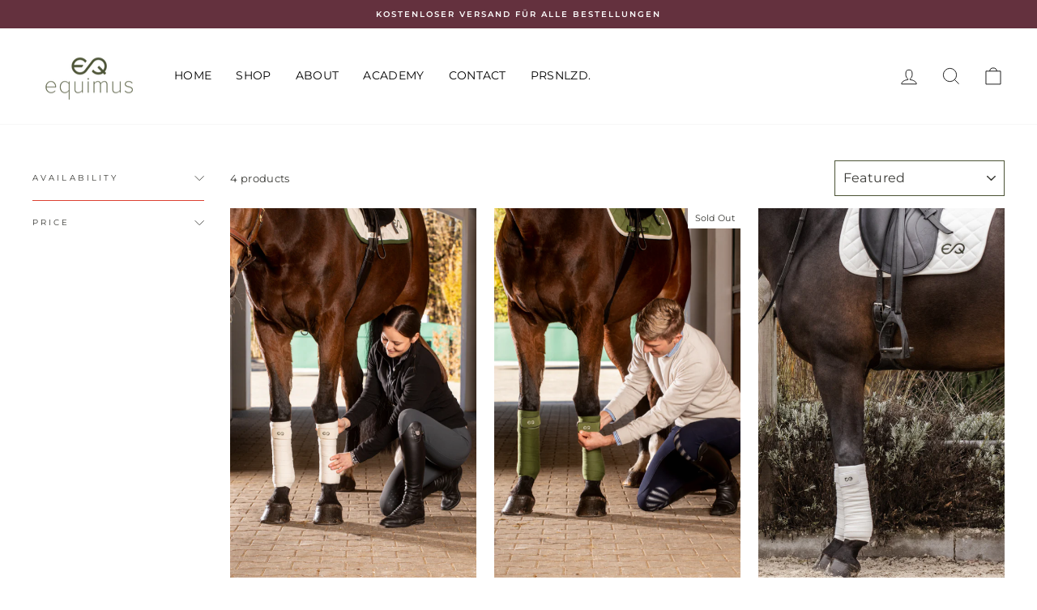

--- FILE ---
content_type: text/html; charset=utf-8
request_url: https://equimus.com/en/collections/bandagen
body_size: 59652
content:
<!doctype html>
<html class="no-js" lang="en" dir="ltr">
<head>
  <meta charset="utf-8">
  <meta http-equiv="X-UA-Compatible" content="IE=edge,chrome=1">
  <meta name="viewport" content="width=device-width,initial-scale=1">
  <meta name="theme-color" content="#64313e">
  <link rel="canonical" href="https://equimus.com/en/collections/bandagen">
  <link rel="preconnect" href="https://cdn.shopify.com" crossorigin>
  <link rel="preconnect" href="https://fonts.shopifycdn.com" crossorigin>
  <link rel="dns-prefetch" href="https://productreviews.shopifycdn.com">
  <link rel="dns-prefetch" href="https://ajax.googleapis.com">
  <link rel="dns-prefetch" href="https://maps.googleapis.com">
  <link rel="dns-prefetch" href="https://maps.gstatic.com"><link rel="shortcut icon" href="//equimus.com/cdn/shop/files/Design_ohne_Titel_-_2022-04-21T212535.174_32x32.png?v=1650569141" type="image/png" /><title>Bandages
&ndash; equimus
</title>
<meta name="description" content="DescriptionThe bandages by equimus are made of a material mix of organic cotton and recycled polyester. They are ideal as training bandages for protection during training, but can also be used for stability or, used as stability bandages. The material composition is not only particularly resistant and robust against ex"><meta property="og:site_name" content="equimus">
  <meta property="og:url" content="https://equimus.com/en/collections/bandagen">
  <meta property="og:title" content="Bandages">
  <meta property="og:type" content="website">
  <meta property="og:description" content="DescriptionThe bandages by equimus are made of a material mix of organic cotton and recycled polyester. They are ideal as training bandages for protection during training, but can also be used for stability or, used as stability bandages. The material composition is not only particularly resistant and robust against ex"><meta property="og:image" content="http://equimus.com/cdn/shop/collections/bandagen_animo_5.png?v=1606740508">
    <meta property="og:image:secure_url" content="https://equimus.com/cdn/shop/collections/bandagen_animo_5.png?v=1606740508">
    <meta property="og:image:width" content="2048">
    <meta property="og:image:height" content="1365"><meta name="twitter:site" content="@">
  <meta name="twitter:card" content="summary_large_image">
  <meta name="twitter:title" content="Bandages">
  <meta name="twitter:description" content="DescriptionThe bandages by equimus are made of a material mix of organic cotton and recycled polyester. They are ideal as training bandages for protection during training, but can also be used for stability or, used as stability bandages. The material composition is not only particularly resistant and robust against ex">
<style data-shopify>@font-face {
  font-family: Montserrat;
  font-weight: 600;
  font-style: normal;
  font-display: swap;
  src: url("//equimus.com/cdn/fonts/montserrat/montserrat_n6.1326b3e84230700ef15b3a29fb520639977513e0.woff2") format("woff2"),
       url("//equimus.com/cdn/fonts/montserrat/montserrat_n6.652f051080eb14192330daceed8cd53dfdc5ead9.woff") format("woff");
}

  @font-face {
  font-family: Montserrat;
  font-weight: 400;
  font-style: normal;
  font-display: swap;
  src: url("//equimus.com/cdn/fonts/montserrat/montserrat_n4.81949fa0ac9fd2021e16436151e8eaa539321637.woff2") format("woff2"),
       url("//equimus.com/cdn/fonts/montserrat/montserrat_n4.a6c632ca7b62da89c3594789ba828388aac693fe.woff") format("woff");
}


  @font-face {
  font-family: Montserrat;
  font-weight: 600;
  font-style: normal;
  font-display: swap;
  src: url("//equimus.com/cdn/fonts/montserrat/montserrat_n6.1326b3e84230700ef15b3a29fb520639977513e0.woff2") format("woff2"),
       url("//equimus.com/cdn/fonts/montserrat/montserrat_n6.652f051080eb14192330daceed8cd53dfdc5ead9.woff") format("woff");
}

  @font-face {
  font-family: Montserrat;
  font-weight: 400;
  font-style: italic;
  font-display: swap;
  src: url("//equimus.com/cdn/fonts/montserrat/montserrat_i4.5a4ea298b4789e064f62a29aafc18d41f09ae59b.woff2") format("woff2"),
       url("//equimus.com/cdn/fonts/montserrat/montserrat_i4.072b5869c5e0ed5b9d2021e4c2af132e16681ad2.woff") format("woff");
}

  @font-face {
  font-family: Montserrat;
  font-weight: 600;
  font-style: italic;
  font-display: swap;
  src: url("//equimus.com/cdn/fonts/montserrat/montserrat_i6.e90155dd2f004112a61c0322d66d1f59dadfa84b.woff2") format("woff2"),
       url("//equimus.com/cdn/fonts/montserrat/montserrat_i6.41470518d8e9d7f1bcdd29a447c2397e5393943f.woff") format("woff");
}

</style><link href="//equimus.com/cdn/shop/t/54/assets/theme.css?v=163480576992128222381735580578" rel="stylesheet" type="text/css" media="all" />
<style data-shopify>:root {
    --typeHeaderPrimary: Montserrat;
    --typeHeaderFallback: sans-serif;
    --typeHeaderSize: 22px;
    --typeHeaderWeight: 600;
    --typeHeaderLineHeight: 0.9;
    --typeHeaderSpacing: 0.0em;

    --typeBasePrimary:Montserrat;
    --typeBaseFallback:sans-serif;
    --typeBaseSize: 13px;
    --typeBaseWeight: 400;
    --typeBaseSpacing: 0.025em;
    --typeBaseLineHeight: 1.4;

    --typeCollectionTitle: 20px;

    --iconWeight: 2px;
    --iconLinecaps: miter;

    
      --buttonRadius: 0px;
    

    --colorGridOverlayOpacity: 0.1;
  }

  .placeholder-content {
    background-image: linear-gradient(100deg, #ffffff 40%, #f7f7f7 63%, #ffffff 79%);
  }</style><script>
    document.documentElement.className = document.documentElement.className.replace('no-js', 'js');

    window.theme = window.theme || {};
    theme.routes = {
      home: "/en",
      cart: "/en/cart.js",
      cartPage: "/en/cart",
      cartAdd: "/en/cart/add.js",
      cartChange: "/en/cart/change.js",
      search: "/en/search",
      predictive_url: "/en/search/suggest"
    };
    theme.strings = {
      soldOut: "Sold Out",
      unavailable: "Unavailable",
      inStockLabel: "In stock, ready to ship",
      oneStockLabel: "Low stock - [count] item left",
      otherStockLabel: "Low stock - [count] items left",
      willNotShipUntil: "Ready to ship [date]",
      willBeInStockAfter: "Back in stock [date]",
      waitingForStock: "Inventory on the way",
      savePrice: "Save [saved_amount]",
      cartEmpty: "Your cart is currently empty.",
      cartTermsConfirmation: "You must agree with the terms and conditions of sales to check out",
      searchCollections: "Collections",
      searchPages: "Pages",
      searchArticles: "Articles",
      productFrom: "from ",
      maxQuantity: "You can only have [quantity] of [title] in your cart."
    };
    theme.settings = {
      cartType: "drawer",
      isCustomerTemplate: false,
      moneyFormat: "€{{amount_with_comma_separator}}",
      saveType: "percent",
      productImageSize: "natural",
      productImageCover: false,
      predictiveSearch: true,
      predictiveSearchType: null,
      predictiveSearchVendor: false,
      predictiveSearchPrice: false,
      quickView: false,
      themeName: 'Impulse',
      themeVersion: "7.3.1"
    };
  </script>

  <script>window.performance && window.performance.mark && window.performance.mark('shopify.content_for_header.start');</script><meta name="google-site-verification" content="OxKf7p1Q8ukpmAeD-DEmzATMwydOolR19DXeLktL9cY">
<meta id="shopify-digital-wallet" name="shopify-digital-wallet" content="/27286831175/digital_wallets/dialog">
<meta name="shopify-checkout-api-token" content="f7a1653a5d077efda6e78be677c0dbd2">
<meta id="in-context-paypal-metadata" data-shop-id="27286831175" data-venmo-supported="false" data-environment="production" data-locale="en_US" data-paypal-v4="true" data-currency="EUR">
<link rel="alternate" type="application/atom+xml" title="Feed" href="/en/collections/bandagen.atom" />
<link rel="alternate" hreflang="x-default" href="https://equimus.com/collections/bandagen">
<link rel="alternate" hreflang="de" href="https://equimus.com/collections/bandagen">
<link rel="alternate" hreflang="en" href="https://equimus.com/en/collections/bandagen">
<link rel="alternate" type="application/json+oembed" href="https://equimus.com/en/collections/bandagen.oembed">
<script async="async" src="/checkouts/internal/preloads.js?locale=en-DE"></script>
<script id="shopify-features" type="application/json">{"accessToken":"f7a1653a5d077efda6e78be677c0dbd2","betas":["rich-media-storefront-analytics"],"domain":"equimus.com","predictiveSearch":true,"shopId":27286831175,"locale":"en"}</script>
<script>var Shopify = Shopify || {};
Shopify.shop = "equimus.myshopify.com";
Shopify.locale = "en";
Shopify.currency = {"active":"EUR","rate":"1.0"};
Shopify.country = "DE";
Shopify.theme = {"name":"50% Rabatt","id":173338951948,"schema_name":"Impulse","schema_version":"7.3.1","theme_store_id":857,"role":"main"};
Shopify.theme.handle = "null";
Shopify.theme.style = {"id":null,"handle":null};
Shopify.cdnHost = "equimus.com/cdn";
Shopify.routes = Shopify.routes || {};
Shopify.routes.root = "/en/";</script>
<script type="module">!function(o){(o.Shopify=o.Shopify||{}).modules=!0}(window);</script>
<script>!function(o){function n(){var o=[];function n(){o.push(Array.prototype.slice.apply(arguments))}return n.q=o,n}var t=o.Shopify=o.Shopify||{};t.loadFeatures=n(),t.autoloadFeatures=n()}(window);</script>
<script id="shop-js-analytics" type="application/json">{"pageType":"collection"}</script>
<script defer="defer" async type="module" src="//equimus.com/cdn/shopifycloud/shop-js/modules/v2/client.init-shop-cart-sync_C5BV16lS.en.esm.js"></script>
<script defer="defer" async type="module" src="//equimus.com/cdn/shopifycloud/shop-js/modules/v2/chunk.common_CygWptCX.esm.js"></script>
<script type="module">
  await import("//equimus.com/cdn/shopifycloud/shop-js/modules/v2/client.init-shop-cart-sync_C5BV16lS.en.esm.js");
await import("//equimus.com/cdn/shopifycloud/shop-js/modules/v2/chunk.common_CygWptCX.esm.js");

  window.Shopify.SignInWithShop?.initShopCartSync?.({"fedCMEnabled":true,"windoidEnabled":true});

</script>
<script>(function() {
  var isLoaded = false;
  function asyncLoad() {
    if (isLoaded) return;
    isLoaded = true;
    var urls = ["https:\/\/cdn1.stamped.io\/files\/widget.min.js?shop=equimus.myshopify.com","https:\/\/instafeed.nfcube.com\/cdn\/fba19649d2cb756f4e16d39da40bf9c5.js?shop=equimus.myshopify.com","https:\/\/omnisnippet1.com\/platforms\/shopify.js?source=scriptTag\u0026v=2025-05-15T12\u0026shop=equimus.myshopify.com"];
    for (var i = 0; i < urls.length; i++) {
      var s = document.createElement('script');
      s.type = 'text/javascript';
      s.async = true;
      s.src = urls[i];
      var x = document.getElementsByTagName('script')[0];
      x.parentNode.insertBefore(s, x);
    }
  };
  if(window.attachEvent) {
    window.attachEvent('onload', asyncLoad);
  } else {
    window.addEventListener('load', asyncLoad, false);
  }
})();</script>
<script id="__st">var __st={"a":27286831175,"offset":3600,"reqid":"df037bfd-cc5e-4c61-b30b-7697d9113d26-1768704843","pageurl":"equimus.com\/en\/collections\/bandagen","u":"7b6465902c23","p":"collection","rtyp":"collection","rid":160317472839};</script>
<script>window.ShopifyPaypalV4VisibilityTracking = true;</script>
<script id="captcha-bootstrap">!function(){'use strict';const t='contact',e='account',n='new_comment',o=[[t,t],['blogs',n],['comments',n],[t,'customer']],c=[[e,'customer_login'],[e,'guest_login'],[e,'recover_customer_password'],[e,'create_customer']],r=t=>t.map((([t,e])=>`form[action*='/${t}']:not([data-nocaptcha='true']) input[name='form_type'][value='${e}']`)).join(','),a=t=>()=>t?[...document.querySelectorAll(t)].map((t=>t.form)):[];function s(){const t=[...o],e=r(t);return a(e)}const i='password',u='form_key',d=['recaptcha-v3-token','g-recaptcha-response','h-captcha-response',i],f=()=>{try{return window.sessionStorage}catch{return}},m='__shopify_v',_=t=>t.elements[u];function p(t,e,n=!1){try{const o=window.sessionStorage,c=JSON.parse(o.getItem(e)),{data:r}=function(t){const{data:e,action:n}=t;return t[m]||n?{data:e,action:n}:{data:t,action:n}}(c);for(const[e,n]of Object.entries(r))t.elements[e]&&(t.elements[e].value=n);n&&o.removeItem(e)}catch(o){console.error('form repopulation failed',{error:o})}}const l='form_type',E='cptcha';function T(t){t.dataset[E]=!0}const w=window,h=w.document,L='Shopify',v='ce_forms',y='captcha';let A=!1;((t,e)=>{const n=(g='f06e6c50-85a8-45c8-87d0-21a2b65856fe',I='https://cdn.shopify.com/shopifycloud/storefront-forms-hcaptcha/ce_storefront_forms_captcha_hcaptcha.v1.5.2.iife.js',D={infoText:'Protected by hCaptcha',privacyText:'Privacy',termsText:'Terms'},(t,e,n)=>{const o=w[L][v],c=o.bindForm;if(c)return c(t,g,e,D).then(n);var r;o.q.push([[t,g,e,D],n]),r=I,A||(h.body.append(Object.assign(h.createElement('script'),{id:'captcha-provider',async:!0,src:r})),A=!0)});var g,I,D;w[L]=w[L]||{},w[L][v]=w[L][v]||{},w[L][v].q=[],w[L][y]=w[L][y]||{},w[L][y].protect=function(t,e){n(t,void 0,e),T(t)},Object.freeze(w[L][y]),function(t,e,n,w,h,L){const[v,y,A,g]=function(t,e,n){const i=e?o:[],u=t?c:[],d=[...i,...u],f=r(d),m=r(i),_=r(d.filter((([t,e])=>n.includes(e))));return[a(f),a(m),a(_),s()]}(w,h,L),I=t=>{const e=t.target;return e instanceof HTMLFormElement?e:e&&e.form},D=t=>v().includes(t);t.addEventListener('submit',(t=>{const e=I(t);if(!e)return;const n=D(e)&&!e.dataset.hcaptchaBound&&!e.dataset.recaptchaBound,o=_(e),c=g().includes(e)&&(!o||!o.value);(n||c)&&t.preventDefault(),c&&!n&&(function(t){try{if(!f())return;!function(t){const e=f();if(!e)return;const n=_(t);if(!n)return;const o=n.value;o&&e.removeItem(o)}(t);const e=Array.from(Array(32),(()=>Math.random().toString(36)[2])).join('');!function(t,e){_(t)||t.append(Object.assign(document.createElement('input'),{type:'hidden',name:u})),t.elements[u].value=e}(t,e),function(t,e){const n=f();if(!n)return;const o=[...t.querySelectorAll(`input[type='${i}']`)].map((({name:t})=>t)),c=[...d,...o],r={};for(const[a,s]of new FormData(t).entries())c.includes(a)||(r[a]=s);n.setItem(e,JSON.stringify({[m]:1,action:t.action,data:r}))}(t,e)}catch(e){console.error('failed to persist form',e)}}(e),e.submit())}));const S=(t,e)=>{t&&!t.dataset[E]&&(n(t,e.some((e=>e===t))),T(t))};for(const o of['focusin','change'])t.addEventListener(o,(t=>{const e=I(t);D(e)&&S(e,y())}));const B=e.get('form_key'),M=e.get(l),P=B&&M;t.addEventListener('DOMContentLoaded',(()=>{const t=y();if(P)for(const e of t)e.elements[l].value===M&&p(e,B);[...new Set([...A(),...v().filter((t=>'true'===t.dataset.shopifyCaptcha))])].forEach((e=>S(e,t)))}))}(h,new URLSearchParams(w.location.search),n,t,e,['guest_login'])})(!0,!0)}();</script>
<script integrity="sha256-4kQ18oKyAcykRKYeNunJcIwy7WH5gtpwJnB7kiuLZ1E=" data-source-attribution="shopify.loadfeatures" defer="defer" src="//equimus.com/cdn/shopifycloud/storefront/assets/storefront/load_feature-a0a9edcb.js" crossorigin="anonymous"></script>
<script data-source-attribution="shopify.dynamic_checkout.dynamic.init">var Shopify=Shopify||{};Shopify.PaymentButton=Shopify.PaymentButton||{isStorefrontPortableWallets:!0,init:function(){window.Shopify.PaymentButton.init=function(){};var t=document.createElement("script");t.src="https://equimus.com/cdn/shopifycloud/portable-wallets/latest/portable-wallets.en.js",t.type="module",document.head.appendChild(t)}};
</script>
<script data-source-attribution="shopify.dynamic_checkout.buyer_consent">
  function portableWalletsHideBuyerConsent(e){var t=document.getElementById("shopify-buyer-consent"),n=document.getElementById("shopify-subscription-policy-button");t&&n&&(t.classList.add("hidden"),t.setAttribute("aria-hidden","true"),n.removeEventListener("click",e))}function portableWalletsShowBuyerConsent(e){var t=document.getElementById("shopify-buyer-consent"),n=document.getElementById("shopify-subscription-policy-button");t&&n&&(t.classList.remove("hidden"),t.removeAttribute("aria-hidden"),n.addEventListener("click",e))}window.Shopify?.PaymentButton&&(window.Shopify.PaymentButton.hideBuyerConsent=portableWalletsHideBuyerConsent,window.Shopify.PaymentButton.showBuyerConsent=portableWalletsShowBuyerConsent);
</script>
<script data-source-attribution="shopify.dynamic_checkout.cart.bootstrap">document.addEventListener("DOMContentLoaded",(function(){function t(){return document.querySelector("shopify-accelerated-checkout-cart, shopify-accelerated-checkout")}if(t())Shopify.PaymentButton.init();else{new MutationObserver((function(e,n){t()&&(Shopify.PaymentButton.init(),n.disconnect())})).observe(document.body,{childList:!0,subtree:!0})}}));
</script>
<link id="shopify-accelerated-checkout-styles" rel="stylesheet" media="screen" href="https://equimus.com/cdn/shopifycloud/portable-wallets/latest/accelerated-checkout-backwards-compat.css" crossorigin="anonymous">
<style id="shopify-accelerated-checkout-cart">
        #shopify-buyer-consent {
  margin-top: 1em;
  display: inline-block;
  width: 100%;
}

#shopify-buyer-consent.hidden {
  display: none;
}

#shopify-subscription-policy-button {
  background: none;
  border: none;
  padding: 0;
  text-decoration: underline;
  font-size: inherit;
  cursor: pointer;
}

#shopify-subscription-policy-button::before {
  box-shadow: none;
}

      </style>

<script>window.performance && window.performance.mark && window.performance.mark('shopify.content_for_header.end');</script>

  <script src="//equimus.com/cdn/shop/t/54/assets/vendor-scripts-v11.js" defer="defer"></script><link rel="stylesheet" href="//equimus.com/cdn/shop/t/54/assets/country-flags.css"><script src="//equimus.com/cdn/shop/t/54/assets/theme.js?v=43470750698195167481735580467" defer="defer"></script>
<!-- BEGIN app block: shopify://apps/complianz-gdpr-cookie-consent/blocks/bc-block/e49729f0-d37d-4e24-ac65-e0e2f472ac27 -->

    
    
    
<link id='complianz-css' rel="stylesheet" href=https://cdn.shopify.com/extensions/019a2fb2-ee57-75e6-ac86-acfd14822c1d/gdpr-legal-cookie-74/assets/complainz.css media="print" onload="this.media='all'">
    <style>
        #Compliance-iframe.Compliance-iframe-branded > div.purposes-header,
        #Compliance-iframe.Compliance-iframe-branded > div.cmplc-cmp-header,
        #purposes-container > div.purposes-header,
        #Compliance-cs-banner .Compliance-cs-brand {
            background-color: #FFFFFF !important;
            color: #0A0A0A!important;
        }
        #Compliance-iframe.Compliance-iframe-branded .purposes-header .cmplc-btn-cp ,
        #Compliance-iframe.Compliance-iframe-branded .purposes-header .cmplc-btn-cp:hover,
        #Compliance-iframe.Compliance-iframe-branded .purposes-header .cmplc-btn-back:hover  {
            background-color: #ffffff !important;
            opacity: 1 !important;
        }
        #Compliance-cs-banner .cmplc-toggle .cmplc-toggle-label {
            color: #FFFFFF!important;
        }
        #Compliance-iframe.Compliance-iframe-branded .purposes-header .cmplc-btn-cp:hover,
        #Compliance-iframe.Compliance-iframe-branded .purposes-header .cmplc-btn-back:hover {
            background-color: #0A0A0A!important;
            color: #FFFFFF!important;
        }
        #Compliance-cs-banner #Compliance-cs-title {
            font-size: 14px !important;
        }
        #Compliance-cs-banner .Compliance-cs-content,
        #Compliance-cs-title,
        .cmplc-toggle-checkbox.granular-control-checkbox span {
            background-color: #FFFFFF !important;
            color: #0A0A0A !important;
            font-size: 14px !important;
        }
        #Compliance-cs-banner .Compliance-cs-close-btn {
            font-size: 14px !important;
            background-color: #FFFFFF !important;
        }
        #Compliance-cs-banner .Compliance-cs-opt-group {
            color: #FFFFFF !important;
        }
        #Compliance-cs-banner .Compliance-cs-opt-group button,
        .Compliance-alert button.Compliance-button-cancel {
            background-color: #007BBC!important;
            color: #FFFFFF!important;
        }
        #Compliance-cs-banner .Compliance-cs-opt-group button.Compliance-cs-accept-btn,
        #Compliance-cs-banner .Compliance-cs-opt-group button.Compliance-cs-btn-primary,
        .Compliance-alert button.Compliance-button-confirm {
            background-color: #007BBC !important;
            color: #FFFFFF !important;
        }
        #Compliance-cs-banner .Compliance-cs-opt-group button.Compliance-cs-reject-btn {
            background-color: #007BBC!important;
            color: #FFFFFF!important;
        }

        #Compliance-cs-banner .Compliance-banner-content button {
            cursor: pointer !important;
            color: currentColor !important;
            text-decoration: underline !important;
            border: none !important;
            background-color: transparent !important;
            font-size: 100% !important;
            padding: 0 !important;
        }

        #Compliance-cs-banner .Compliance-cs-opt-group button {
            border-radius: 4px !important;
            padding-block: 10px !important;
        }
        @media (min-width: 640px) {
            #Compliance-cs-banner.Compliance-cs-default-floating:not(.Compliance-cs-top):not(.Compliance-cs-center) .Compliance-cs-container, #Compliance-cs-banner.Compliance-cs-default-floating:not(.Compliance-cs-bottom):not(.Compliance-cs-center) .Compliance-cs-container, #Compliance-cs-banner.Compliance-cs-default-floating.Compliance-cs-center:not(.Compliance-cs-top):not(.Compliance-cs-bottom) .Compliance-cs-container {
                width: 560px !important;
            }
            #Compliance-cs-banner.Compliance-cs-default-floating:not(.Compliance-cs-top):not(.Compliance-cs-center) .Compliance-cs-opt-group, #Compliance-cs-banner.Compliance-cs-default-floating:not(.Compliance-cs-bottom):not(.Compliance-cs-center) .Compliance-cs-opt-group, #Compliance-cs-banner.Compliance-cs-default-floating.Compliance-cs-center:not(.Compliance-cs-top):not(.Compliance-cs-bottom) .Compliance-cs-opt-group {
                flex-direction: row !important;
            }
            #Compliance-cs-banner .Compliance-cs-opt-group button:not(:last-of-type),
            #Compliance-cs-banner .Compliance-cs-opt-group button {
                margin-right: 4px !important;
            }
            #Compliance-cs-banner .Compliance-cs-container .Compliance-cs-brand {
                position: absolute !important;
                inset-block-start: 6px;
            }
        }
        #Compliance-cs-banner.Compliance-cs-default-floating:not(.Compliance-cs-top):not(.Compliance-cs-center) .Compliance-cs-opt-group > div, #Compliance-cs-banner.Compliance-cs-default-floating:not(.Compliance-cs-bottom):not(.Compliance-cs-center) .Compliance-cs-opt-group > div, #Compliance-cs-banner.Compliance-cs-default-floating.Compliance-cs-center:not(.Compliance-cs-top):not(.Compliance-cs-bottom) .Compliance-cs-opt-group > div {
            flex-direction: row-reverse;
            width: 100% !important;
        }

        .Compliance-cs-brand-badge-outer, .Compliance-cs-brand-badge, #Compliance-cs-banner.Compliance-cs-default-floating.Compliance-cs-bottom .Compliance-cs-brand-badge-outer,
        #Compliance-cs-banner.Compliance-cs-default.Compliance-cs-bottom .Compliance-cs-brand-badge-outer,
        #Compliance-cs-banner.Compliance-cs-default:not(.Compliance-cs-left) .Compliance-cs-brand-badge-outer,
        #Compliance-cs-banner.Compliance-cs-default-floating:not(.Compliance-cs-left) .Compliance-cs-brand-badge-outer {
            display: none !important
        }

        #Compliance-cs-banner:not(.Compliance-cs-top):not(.Compliance-cs-bottom) .Compliance-cs-container.Compliance-cs-themed {
            flex-direction: row !important;
        }

        #Compliance-cs-banner #Compliance-cs-title,
        #Compliance-cs-banner #Compliance-cs-custom-title {
            justify-self: center !important;
            font-size: 14px !important;
            font-family: -apple-system,sans-serif !important;
            margin-inline: auto !important;
            width: 55% !important;
            text-align: center;
            font-weight: 600;
            visibility: unset;
        }

        @media (max-width: 640px) {
            #Compliance-cs-banner #Compliance-cs-title,
            #Compliance-cs-banner #Compliance-cs-custom-title {
                display: block;
            }
        }

        #Compliance-cs-banner .Compliance-cs-brand img {
            max-width: 110px !important;
            min-height: 32px !important;
        }
        #Compliance-cs-banner .Compliance-cs-container .Compliance-cs-brand {
            background: none !important;
            padding: 0px !important;
            margin-block-start:10px !important;
            margin-inline-start:16px !important;
        }

        #Compliance-cs-banner .Compliance-cs-opt-group button {
            padding-inline: 4px !important;
        }

    </style>
    
    
    
    

    <script type="text/javascript">
        function loadScript(src) {
            return new Promise((resolve, reject) => {
                const s = document.createElement("script");
                s.src = src;
                s.charset = "UTF-8";
                s.onload = resolve;
                s.onerror = reject;
                document.head.appendChild(s);
            });
        }

        function filterGoogleConsentModeURLs(domainsArray) {
            const googleConsentModeComplianzURls = [
                // 197, # Google Tag Manager:
                {"domain":"s.www.googletagmanager.com", "path":""},
                {"domain":"www.tagmanager.google.com", "path":""},
                {"domain":"www.googletagmanager.com", "path":""},
                {"domain":"googletagmanager.com", "path":""},
                {"domain":"tagassistant.google.com", "path":""},
                {"domain":"tagmanager.google.com", "path":""},

                // 2110, # Google Analytics 4:
                {"domain":"www.analytics.google.com", "path":""},
                {"domain":"www.google-analytics.com", "path":""},
                {"domain":"ssl.google-analytics.com", "path":""},
                {"domain":"google-analytics.com", "path":""},
                {"domain":"analytics.google.com", "path":""},
                {"domain":"region1.google-analytics.com", "path":""},
                {"domain":"region1.analytics.google.com", "path":""},
                {"domain":"*.google-analytics.com", "path":""},
                {"domain":"www.googletagmanager.com", "path":"/gtag/js?id=G"},
                {"domain":"googletagmanager.com", "path":"/gtag/js?id=UA"},
                {"domain":"www.googletagmanager.com", "path":"/gtag/js?id=UA"},
                {"domain":"googletagmanager.com", "path":"/gtag/js?id=G"},

                // 177, # Google Ads conversion tracking:
                {"domain":"googlesyndication.com", "path":""},
                {"domain":"media.admob.com", "path":""},
                {"domain":"gmodules.com", "path":""},
                {"domain":"ad.ytsa.net", "path":""},
                {"domain":"dartmotif.net", "path":""},
                {"domain":"dmtry.com", "path":""},
                {"domain":"go.channelintelligence.com", "path":""},
                {"domain":"googleusercontent.com", "path":""},
                {"domain":"googlevideo.com", "path":""},
                {"domain":"gvt1.com", "path":""},
                {"domain":"links.channelintelligence.com", "path":""},
                {"domain":"obrasilinteirojoga.com.br", "path":""},
                {"domain":"pcdn.tcgmsrv.net", "path":""},
                {"domain":"rdr.tag.channelintelligence.com", "path":""},
                {"domain":"static.googleadsserving.cn", "path":""},
                {"domain":"studioapi.doubleclick.com", "path":""},
                {"domain":"teracent.net", "path":""},
                {"domain":"ttwbs.channelintelligence.com", "path":""},
                {"domain":"wtb.channelintelligence.com", "path":""},
                {"domain":"youknowbest.com", "path":""},
                {"domain":"doubleclick.net", "path":""},
                {"domain":"redirector.gvt1.com", "path":""},

                //116, # Google Ads Remarketing
                {"domain":"googlesyndication.com", "path":""},
                {"domain":"media.admob.com", "path":""},
                {"domain":"gmodules.com", "path":""},
                {"domain":"ad.ytsa.net", "path":""},
                {"domain":"dartmotif.net", "path":""},
                {"domain":"dmtry.com", "path":""},
                {"domain":"go.channelintelligence.com", "path":""},
                {"domain":"googleusercontent.com", "path":""},
                {"domain":"googlevideo.com", "path":""},
                {"domain":"gvt1.com", "path":""},
                {"domain":"links.channelintelligence.com", "path":""},
                {"domain":"obrasilinteirojoga.com.br", "path":""},
                {"domain":"pcdn.tcgmsrv.net", "path":""},
                {"domain":"rdr.tag.channelintelligence.com", "path":""},
                {"domain":"static.googleadsserving.cn", "path":""},
                {"domain":"studioapi.doubleclick.com", "path":""},
                {"domain":"teracent.net", "path":""},
                {"domain":"ttwbs.channelintelligence.com", "path":""},
                {"domain":"wtb.channelintelligence.com", "path":""},
                {"domain":"youknowbest.com", "path":""},
                {"domain":"doubleclick.net", "path":""},
                {"domain":"redirector.gvt1.com", "path":""}
            ];

            if (!Array.isArray(domainsArray)) { 
                return [];
            }

            const blockedPairs = new Map();
            for (const rule of googleConsentModeComplianzURls) {
                if (!blockedPairs.has(rule.domain)) {
                    blockedPairs.set(rule.domain, new Set());
                }
                blockedPairs.get(rule.domain).add(rule.path);
            }

            return domainsArray.filter(item => {
                const paths = blockedPairs.get(item.d);
                return !(paths && paths.has(item.p));
            });
        }

        function setupAutoblockingByDomain() {
            // autoblocking by domain
            const autoblockByDomainArray = [];
            const prefixID = '10000' // to not get mixed with real metis ids
            let cmpBlockerDomains = []
            let cmpCmplcVendorsPurposes = {}
            let counter = 1
            for (const object of autoblockByDomainArray) {
                cmpBlockerDomains.push({
                    d: object.d,
                    p: object.path,
                    v: prefixID + counter,
                });
                counter++;
            }
            
            counter = 1
            for (const object of autoblockByDomainArray) {
                cmpCmplcVendorsPurposes[prefixID + counter] = object?.p ?? '1';
                counter++;
            }

            Object.defineProperty(window, "cmp_cmplc_vendors_purposes", {
                get() {
                    return cmpCmplcVendorsPurposes;
                },
                set(value) {
                    cmpCmplcVendorsPurposes = { ...cmpCmplcVendorsPurposes, ...value };
                }
            });
            const basicGmc = true;


            Object.defineProperty(window, "cmp_importblockerdomains", {
                get() {
                    if (basicGmc) {
                        return filterGoogleConsentModeURLs(cmpBlockerDomains);
                    }
                    return cmpBlockerDomains;
                },
                set(value) {
                    cmpBlockerDomains = [ ...cmpBlockerDomains, ...value ];
                }
            });
        }

        function enforceRejectionRecovery() {
            const base = (window._cmplc = window._cmplc || {});
            const featuresHolder = {};

            function lockFlagOn(holder) {
                const desc = Object.getOwnPropertyDescriptor(holder, 'rejection_recovery');
                if (!desc) {
                    Object.defineProperty(holder, 'rejection_recovery', {
                        get() { return true; },
                        set(_) { /* ignore */ },
                        enumerable: true,
                        configurable: false
                    });
                }
                return holder;
            }

            Object.defineProperty(base, 'csFeatures', {
                configurable: false,
                enumerable: true,
                get() {
                    return featuresHolder;
                },
                set(obj) {
                    if (obj && typeof obj === 'object') {
                        Object.keys(obj).forEach(k => {
                            if (k !== 'rejection_recovery') {
                                featuresHolder[k] = obj[k];
                            }
                        });
                    }
                    // we lock it, it won't try to redefine
                    lockFlagOn(featuresHolder);
                }
            });

            // Ensure an object is exposed even if read early
            if (!('csFeatures' in base)) {
                base.csFeatures = {};
            } else {
                // If someone already set it synchronously, merge and lock now.
                base.csFeatures = base.csFeatures;
            }
        }

        function splitDomains(joinedString) {
            if (!joinedString) {
                return []; // empty string -> empty array
            }
            return joinedString.split(";");
        }

        function setupWhitelist() {
            // Whitelist by domain:
            const whitelistString = "";
            const whitelist_array = [...splitDomains(whitelistString)];
            if (Array.isArray(window?.cmp_block_ignoredomains)) {
                window.cmp_block_ignoredomains = [...whitelist_array, ...window.cmp_block_ignoredomains];
            }
        }

        async function initCompliance() {
            const currentCsConfiguration = {"siteId":4391014,"cookiePolicyIds":{"en":58045818},"banner":{"acceptButtonDisplay":true,"rejectButtonDisplay":true,"customizeButtonDisplay":true,"position":"float-center","backgroundOverlay":false,"fontSize":"14px","content":"","acceptButtonCaption":"","rejectButtonCaption":"","customizeButtonCaption":"","backgroundColor":"#FFFFFF","textColor":"#0A0A0A","acceptButtonColor":"#007BBC","acceptButtonCaptionColor":"#FFFFFF","rejectButtonColor":"#007BBC","rejectButtonCaptionColor":"#FFFFFF","customizeButtonColor":"#007BBC","customizeButtonCaptionColor":"#FFFFFF","logo":"data:image\/png;base64,iVBORw0KGgoAAAANSUhEUgAAAfQAAAGBCAYAAACQOUP4AAAAAXNSR0IArs4c6QAAAERlWElmTU0AKgAAAAgAAYdpAAQAAAABAAAAGgAAAAAAA6ABAAMAAAABAAEAAKACAAQAAAABAAAB9KADAAQAAAABAAABgQAAAABGXKE\/AABAAElEQVR4AeydB2Acxb3\/Z2b3pFOx5V7k3otcEbZsA0EQMMi2jNsBIY3kJbw0krwkLwWSIEMg7Z9eeOGlkJcEAodtLNkWNShgbMuywBTLFePeG7bq3e7M\/[base64]\/WU9XtX4+QO42wPB2c6k2goh2oKfdynDPKVq6k+VlFTWnu9Dx\/pr5swJGSlZGV24tLoA5hDwHMkUz1GcDeVMDQCNLKUUePPUy\/F2iMM0gtw4A\/IfcMH2KcbfQ4NqM3R\/i8XV+zJonLIz6k6+8Le3NW\/qwXesYtbhU3tBNdXheRCAdkygoGB4qierd3dYy\/swQ04WXEyDiExBtT8M4pCphSR0Qaq1YOt\/mrlCQh8W\/ND9ofvUKYjNNoOrcnizzhLybUMYR\/d3sk50FPM8hi08+06K7qYUvSRXkwzB88AEvOVIsM6CeDfSbeSt9bd55GgPXMAbN4HxaXy7Q3FZAV\/XCqXeErY8bBj1x8lS0kwhpp\/bDYHwE9VuEkQJIQIXEpj58QkZ3vqMvkoFc7hh3oTa\/0Yl2SghOMZptRiEBOXC+1rzd0h0Qo+XVHYDZ+JdNBpelLb1imF6tnXxeg89\/niZ7t23u8vnm55Wz+w+MI2P4h7xYSC+CZMOcoQQzpBFiLcL5Y6ATBNvIIeNPoi3rbC6vKSketmy7M1mL3aw5LGObSWJACc5baMESNDbaMZRtJsnUFiYm65SzH7oJU9H5b4AVX0+xmZhSscorYyuoFwxNnjKYA1wnEgpj2L893lh28\/aQrxhVZ840F7GfvPvzvemnTrTL8UjrmZCzIOY3gTePXTCke4rIor2j2iswUu8lDqBD\/9SQj7LpFkOe\/5+v39tXbTDI\/+IQDIQIEFPhlygOESVQG5urmfACE8\/adnXQFDuQv\/7Rrx7Y9EzjDTi4Z4k4nIaerNSSfspSxqVpRPKD7AiFl\/VizTyl3Hv8zEjYEzJVhabEuLNbkE6M5OLt6xD3F5iyv5H0Pasqz2Rsr+srEzPlKeLCLQbAiTo7SYrKSGawPz5U7srQ01CD\/FuW6n56BlnKNjXXQyHxxVgWNilkicE5\/+0lfgrZtlvfclficl1beeaN29SF+X1jBVKfMKW6g6IZpdkEPILCerhesRND6+cxuclBpOPN5ip76x8YvXJC93S30SgrRIgQW+rOUfxPo9Afn6+2aV3YJAtbR8q7P\/EBKnBySgs50Uaf4SFHQO\/70rFH2XcWlHir9yLn+I4JnBhrFz8XcTEvC3TBkpb3QbXn0c6RrUp3ky+h2WGjwaVXJYuKnb7\/cx2kWpyQgSSmgAJelJnD0XODQG9JCo1Kw2z1tlXISrzIZOY5JzcenhhujCurr+qR7z\/AdP1b+z6E1uSdWwdjSdvevfacR6Tfxnj5HeCt6fN8dZddsYslJIlGJL5VRozNtLYukZCV1smgFm+dBGBtktAm9iNNGMOeog\/Rh19PXS8bTZSoSyIOHZI41dhQtdEIzV936hhgw9t3bo3qTan8flys4w0+2ZDsJ\/ACnIrSo7RxtpOZws7lh5guGMcF2KKzeWh4ROHHNz+zp52ufLgbKLpU3smQILennO3nadtwYLcvrYpPomx0YehhoPQW4xOiqGsYVN4+P3cZoLu3IW\/D79HJ2D4ooVd8AEI4FrF7OM5o\/vt2bJlf1LMyi7wTe4pledOLD\/7ERiMiuZKgTDHs+9nicaSt26MwDjSGzsCXs9seWb0xP7vb313f83Z0OkTEWg7BNpmb6bt8KWYxohAoS93IGfml9BL\/DJMpqmtNflqIdEX\/JH4XI\/5U7UQV8yMZhBTbD2qsI+cHVp7xbFDDHp2ujGcCjdp0IQ0\/J6Bm1Nxr+NRNOKDHdQ+gN8PG5b512XL1hxxIpigf2b5pvQxFfsM+rTfRJo7RSN9OilohCk0YOrBsxa7xtUizeghN\/F2xrXP8lYpmjVuS8M8R0x2dHg76wGjFJ86NNx+hu1kHy3+55sHEoSagiUCLSZAgt5idHRjogjcdueUAUzy+yEFn0EcYPJFNd+CKyS9kBDFLCHYKfSKj6HXeQy7h++GdzsxSe0AN\/lBTPw6YUDcbdN0zLGCBdOwwCydSdEDjYm+EKNstAOGwlIwWBi8GwwFPaBUnSFMuA1xa1n0HCsABAb7xqsfGbb5aKJEfe5H8nqzoPwK2jBfa03jKcwbQGywOoW\/T9i2PIZKaBdY7QKmfYqrg9hV7riBhpRkHscyYViWF7mcDuXvyqXMhgkjG82roehaD0K+gTXvAf7YX4DjcBfEsDW8Ma4O5r+CqP+cRL0FDxXdklACJOgJxU+BR0pAm9ktYd6PHvQXtZC3pPIOCQuqf+wJjt7hIWx6AvFW2DKUl1uGvZmd\/mBfpBPS9CY2pukZZBtynMIWpxDhqw2DD0Cfvg\/SmN5SoQl1+HmD4OrhOiV+97x\/rd4oJW5X4Udye\/Cg+WXAug+Btqjx1CTknNWg8XMIIq4bTBUQ4grTVO+Y0tgb6YQ0ZxObujP9TGaOgwRP40JejQbHYHDug3KBbXzxqQXC3mhgsXDvr7iH\/bT4yfLD2i+6iEBbIECC3hZyieLoENAT4IIG+yZE4Wv4wmxJz9ypsLne91vtQQ98DXraL9hCvr7KX3EompgXLJgxyBLBazFCeysaDblQl0HQl\/QWx5kxmKTVd70q\/X\/9\/rLqaMb1cn7hAJvMelX7RfSmF0MeWzSsoXnjf8SX74V5vQJhlQYlW126tHzf5cJtyfdz75yczSzPNWgk3Aq7yFRYbwbBnxYNDYRFnaERZZt1v1r5xDu0Vr0lmUL3xJ0ACXrckVOALSEQ2o\/di\/Xl4pGWmH1DlbRqwIzmndKSZTgV7ZmdrGb1phgfcYqjQiGKaddxZdwF8\/00R9gVi3iZV6MwnoJQfbLYv664JQwjuScXB6tkHzcWYRr4o2iI6JPQIrk9NFzAWBD378KQxWuMS38qM\/8daU88okDhWB\/AY2Z208J+O467zccQymA0JiJujDSKep3k9n+nKc+fYx3vSNNJ7onApQjQLPdLUaHvkoqA3jQm3WPPwa5vP4GsRNzr0iZfVNCH8FYGYfrxzs01v19dtnHH0aqjMd9MpKrqaGBb1YEdo0YMfkkZNiZa8S6wMHQBYJjhI7sMw\/Di4BHP1qr9\/sjujNg1zx06YCri+SuY2jE\/IHIxB\/NjGM5ejeGMn7OA\/auSZRs2V1Xti\/lWqzt2nLC3Ve1\/f9igtBfNlLTd4K2PZO0KC0NGpBRwnwfWiVwp7U0fueOeHdgqNjIQkQZI7olAKwmQoLcSIN0eewITcntM5ML4PURiQCTi0ijkmIDFt0pbPmbYDQ8tX\/LGxqNHYy\/kF1LR68khNO+MzOm3Gq0LA5O5+kIdtLC7tpIhHQzb2W6AP89e6H80\/y70TR2CSP0Cgn51pEsBEUWsEhDvYRb646ZkRcuXrl+7bdvBYDTj58YvLexbNu3fMiwnuwzp0GUgG6i7In6hU3LceAI3uDdTCTb2wKFtr27bfOCoy9vIGRFICAES9IRgp0DdEtDj5lKIn0IAr4P51O1tIZMvlp+hZ7ZOSvHgiiXr\/7xly+GEry+GGJ\/K9Pb+d+csfhxSPhhC09ONyGgxR493H7bAe3Dr5gM7XYOI0CGOPu1mSfU9rDW\/PTLekEvOA9DLN9DoeuT0sbRHS0tfPxVh8FF3vr3qQPWWd\/e\/9uTT2QfAeyAw9kJMMRve3aWNExD1PlhS12VizsAyWBmSYk8Ad7EnVx2NgOveQUcDQ+lNPAFtau\/UveYLWPX9M4gEJsG5i5MjfoLVoHf5IpfWA8VL3njb3Z3xdTVv0bR8yWURRGYa0oZx3kuHr9OD\/08pS\/5g+dKKnzvSfmmnrfpWzxzvVF37WfSwfxrJJDiHN5bXcaVexRhG0Qr\/+rWtikiMbi5cMGUKM3gRGivXo2zodeyuQgJ73VgJYuXCvSl80B\/9fn\/Mh2pcRYwcEYELCERkfrrgXvqTCMSUQJcuNdiWk38d9W5kYo4NStCbLbHt4FeTVcw1uGefWVcmBfsK0vcSBCOgheOiyxETFkBv+RkVlI\/GSsyLiopE5pnqG8Eby9Pcz2h34gxLCMTxRSmNrySrmGuuJUsrKniD9RVMTCwBx9pL8r4oA0ADuo\/\/PYrzr9eK90Zewgl9RQSSggCZ3JMiGygSFxLQ67pZingIs9Kvj6QnhU1H6pXNioUpv7nCX7nnQn+T7e9tm\/YfHjaq3wYI6ViYdgdBPM5rZON77JnCVgtTfbV46YbjsYp\/Vs+GcWhU\/BoiN8Itbx0XzGIPwv2LtsW+sXJp+dZYxS9a\/m7devDE6PHZ67FkcRhAD4MZ3p35HYqOnn13zJ4XML3\/Kx4T\/KKVZvKn4xA4r\/LoOMmmlCY7Ae41r0FluygScYEgYUMQ9S9bBb61\/J8Ve5M9jeH4rVq2fpvN5Lcg5huQhvDX2syrP7+HU7y\/H8v06M16sLPt9xDcVZGNm3OFdfzrmGn8t05DU8ST\/[base64]\/vSJ4waupF66G2LkJp4EqIceT9oUlisCqXVp16ClebN7McekMcYOwvOi5f7Kd1wFkoSOipeWvyIZ\/y6ithLTsF6wbPv\/7X9P\/S1WUdWbx5gBdhvg6XF813WBFnM0Oo5IJR8u8ZevjlX8Yu3vs\/7ySmmzh1B6jpxrGblSuLpMYtvhWTW2NeVK7ug3IpAIAq4f4kREjsLseAT0Tl\/YlvWzEJk01J2uLlTGDZKp\/13+9PpVrm5IYkcr\/OXPCEt9xmL2p1f4K35VWVkZszXc2SdZHtg9ANauN+vRlhAIWo1tqz9XH8t8IolRuopamjFwGfaW\/yuOUA24uUGXSfTSO2Ejgc9iF8AUN\/eQGyIQLwIk6PEiTeG4ImCmZeVANNz3zlETY9bY+gar4Xe4z2UTwFVUEuZo2bL1x6O9t\/yFiSmYlzsM88EeBLJhkWwegwaAPkT2OVOq\/4ed02K+89uF8Y7233oJmgh6fmlLthET\/Fx5r3lxoW4NsMzhrm4gR0QgTgRI0OMEmoJxRQBLoM1FmNmOvcObd+\/0Fhn7AGO\/P31h2dsJPS+8+dgmjwt9gprHNL8FfjdENgkOy7cgfEzWP6AbHcmTotbFpLj49QNMyJ+h712ty1RzlzM5josesArNb84t\/U4E4kmABD2etCmsKxLw+XI7o7IsjGTs3MbmMWmi9vkrekw\/NhHATnBpyjI+AeH6pFvO+mY9xozXXsybW1yy5K1NTR62lw91cgW21cWsdxeKjjQ77BSfl4\/Dd9oLAkpH2ydAgt7287DdpKCeGbmY2T3SjQlY17s4eeyMycTv\/DE+Ma29APb5fAa2z5tpMP4tGEBS3FhBdNpDYs5OwdT+6xVL1q1oLzzOTUdJSWUtlrH9Hlxqz\/3+cp+1ZQNzCcal2WkTL+eGvicC8SZAgh5v4hTe5QkoPgvikeLC2u6IDMbOX2+oOZaU24xePpGJ+6Vavj\/B4GwxJsH1ct07R8MJjacAxpj9DafrHkXs3WRP4hLZipBFvf0KuGxwO5aOmf5eTI67uRVB0q1EIKoESNCjipM8aymB6dOnp0Errnfba0Q4FiZ0\/b20dEdDS8PsSPcVLMjrb3DxPcz7mhjZuDmHwUStxkmiP3jhhbcTfrhNLPNM99LRXHkCLRhXe7U7M96Zyr8Hy\/9iGS\/ymwi4JUCC7pYUuYspgaz+wYGoSEeih9RsOFg2pMcw9zGPeKlZx+SA3eTLzTKF+hJ6lPMiEnM961spbNJjP1DiX72nQ6DkdilaMIfdDKU7ZZXznIMH0\/p2CDaUyKQnQIKe9FnUMSKYosQE6Ier9dDOxCXFXi1+svxwx6DT8lTq3mO6NBeiEfRF+OJuxpd2CEXTG64oW\/2oxF\/ZZjePiZQc0roXs9fXOGWsmZu1oKOR1E16AuObcUo\/E4G4ECBBjwtmCqQ5ApjgdhUqUVeCg\/459t9WLzTnJ\/0ORT7Br8EecPeDRaYb64dm5og5TqyDqf3PB3bLf3Qwjgo71GvLT\/OmohArnNnCaGJcByskyZpcdycNJWvsKV7thQD2ElU5bjuQmG2NsU5VpfchbwsAMgNp0u8v0+PPrkQiWmmaf8fUEbbkD6KZNDQiU7vePEbZpcyUP4vlTnXRSme0\/VEGWwfLRD38xbyO5i9YMqiH3jwmchEHAiTocYBMQVyZALZ7TeGKD3bTg9S9R1g6A1gzNNMIMF3pJvWlTWANrD4wZ9G0zWmcl\/v9a+viEeGZ82f0spWlN4+5LkIxh\/1DvSmCcjH2xT8Wj7gmWxi2yd8XljyADY6GNVcm9ZQP\/D80Pz\/fbA875yVbXlB8IiNAgh4ZL3IdAwJeb3qWxRROvGre4q4rWPzfFWbOh\/Ch+RtiEN9IvNRdco6J4ljetLVOWv+FP1+O5P6WuHXOkjesT6Hn+LHmBOlc\/50RD873YDng4uLlbfeQm3PT1JLPpf8oPz3XN3UHGkMQ9Cv7oPkif\/t26XJKbzBz6squ6VciEFsCJOix5Uu+uyAgTaMHujmoEJupPRv9QkXLUY+2maVCOlWG4OOxy9pH8DGmgq43j2lQe2\/FjLavQ2wi3jwGvfNfF\/vXrwTjDn2hrfheaD26izKpWGfm9XYBMBL0Dl1qEp94mhSX+Dzo8DGwLU8WBCS1ud5QmwUFTXB6ykrF\/Hmrkbsno8dYhFdP171ziDf4BzDV0J\/K0\/6Azy5UrM3mhquIA8k+d2sCYDFizBuot7Wg00UEEkog5hVMQlNHgbcNAoaRDkXBEejt83LG\/Zk6hCGF4limcNaCGYMMwb4PIRof4bi5gvvXAiZ\/BJP3qmMZxzbjt5LH3DQwtRs0gDyYGZ\/eZtJGEW23BMjk3m6ztg0lTMnURtFrQ5F2F1VU9nrP7xoI5p+8oiZm57XPmzepi+TWlxHaHCw3cxc5uHLGzRXfymxW9Nwz63a5vjHODgt8k3sanpQuXFknS56M\/[base64]\/F6AIMz34m1qGO6Q6rbeYHIYyaFHWx5SaE7iUB0CJCgR4cj+dIKAliCFnQ9gasV4cTzVt37hWTusaV4COu534lV2Lf58sYwkz2AfvngSBgiflLarNTLUn4eK8tBa9OsRRttom8jbR\/VMG0c+YZGiwFT+N1a1GfNnzqytWFc7n4uZKfL\/Xbx90oKZST9nggXx5u+aW8ESNDbW462wfQYzKhGL0fX1u3i0lqOcXOcH27\/[base64]\/+8HmmK\/qU3jwnU752jhPov4MLmMa6Y6TFz\/TplK\/nbq8dXrFyxJPpxa62Pt945bbDHVt\/B1kGfQLIuEvOw\/zrJ6KajVce0qDNMnPthsX\/D1vDvrXzHsD0b4q4oOqp\/hqWmJF95bCUEur3tESBBb3t51u5i3Nk0Th5X7Bgq554uE1cNm\/H\/MCaTayIS6nZp83ppydLSZZXvuUxLxM7q7T1TYI7+HoLrEeEStQCGof2is+d\/iopYTCwHESfm3BuKmDDfVf+BtH0CB\/BcVszDt4REHaUGos6U4BD1R6Ih6rB+pLM6NdxNQ0k3ktCbP3wos47W74czht4TRoAEPWHoKeAwgccfL2soXJS3Cyb0Mc1VotrMDjfSlMafli4t3x32o6O8F\/qmDgGB74JDTkTj5uAG96+B3Y+K\/\/x6TCwHrc2D3AO52BdHzdF2jubKQTisc0T94xB13VNvtain1acNQmunv\/a7uSs07CN3Vj5WmVyNy+YiTr+3SwI0ht4us7XNJQpzu9Rm3dtp7tIVPSrRrgHDntKc2\/b2+y2+6d0g5l+BsXlWpGIOFlsgUotXLqnYmaxcOm3rpCRn7zubqUYQyUbh1ZMqPo7ZiPcVLswdHcHtFztV6moMnbheAogyWXWxJ\/QNEYg\/ARL0+DOnEC9JQL2JitFFn0j333S\/SN4Mb1w0AS4ZWJv7EkfMpnqYfRcE6zORpDvUg9Sbx8ifrHxm\/WvJnHB9\/Kji4vdMqo1uGnfnpiVUcjCmriDqwmi5qMPsL5m6WXNzd2HJmuAb3bklV0QgtgRI0GPLl3x3ScA2PRsxHlzrxrnunaKfnj9\/\/tRubty3AzfczOhxI1abfRNpyXDZ7nGaO9ClWuxU95fqzIwn2wKHlU+ve0nZ4gHEtcWiDin+WEtFfdamKb3QaHK1DFBrPiZAnlbMiNk+A20hzyiOyUOABD158qJDxyR4MhOmVrZD767W3KUFTTA+NGiyDzXntj38Pss3fRwX6vuwKQ\/Qu5K5vbC\/[base64]\/l3F3ue9yjx9THC25kDR\/Vd\/v2LQeOXM5t+Hufb3oazO0PQqhHuSyDWNagnlz5+DvPhf2gdyKQSALUQ08kfQr7PALoeD+HitTVbGGnwuX8w\/xA1qTzPGlHf8yde00nZgXvgZj73AhMOOmN4+a7MQnu4eIlbyTl5jHhuF7pfcXTFSWSK21+f1N3uSO5QmPqWKmOnrowzO\/NXZg3obn7sf9wHhP8OresEUYDmk0vNOcv\/U4E4kWABD1epCmcZgnwFLkWvdBdOAGsWbe60oXQdTO48ZmCe4e3u5Ou9OYxzBO4DeL8JSTVExKoZrHoFQDa3nzKtu3fTsmJ3bazzcckOi6aRJ3zNyIXdWd4gmMR3O0oLEVz5k+deLlYFRbmpktm\/yfodXYj6NoCgrK6zUpNrbycn\/Q9EYg3ARL0eBOn8C5LQJ9IhjHfUi1Kbq5GUZ9vHOwy3Y37tuSmge+dxg1xHwzH3d0ITDhtQBeUtnzaqhGPxWrb2XBY8XrXoo65AziAhr8R6boGzU6\/[base64]\/[base64]\/8Pw7hcVPxMRbHb+1rizufLzRo+buCMkeP6jRsxsm+Km9njLQnncvdsq9q\/[base64]\/OJ4sm0Qdy8tgJm+RqAMalsNxbCID6w5nE92Y2nUaQ5Ph2MteXvPTqqqjgXimm8IiAs0RIEFvjhD9HncCO97Z3zB8bJ9aoScpueypOsLP+TDIW\/roEdlvbt16oE2NIQ8Ze9W1mLH\/IwjMSLfiojMGAoNdXVWxLdgDpcv\/\/UEMM0sMG9dnrsHFD8FY9467QRD1hjc9RuUMfHNr1b4TMQz7Iq+1qI8e038f4tBiUce9Y9AeGuyad6jxdFpKed+zz2x896JI0RdEIMEESNATnAEU\/KUJTMrptifIPJNQ6Y52dy6101NFlctyFFRu3Oj+mzdv3t8mRH3OHVMnmgxmX85nuB3H1dR0bxFs1kuDfXPl0xUxO65VhzVr4dRck\/OfIo4jnDietZzog1DSho\/Jrtq++UBcZ3xv3bx\/+4gx\/fdrUUcvu2U9dZ04l5eznFLKZSwgf7lt20FX+yW49JqcEYGoECBBjwpG8iTaBLQ5c1RO9iGMV86EbHVy6z8qd+gOmyQFE8NG99q2ffOhWPZa3Ubrsu7m3zENR8ayIsR7diRiDvfYcpzvxm5w95U8Xf7qZQOIwg+33TllAHA+jLy4aOIY4oGYsAkwfXtHjum\/bdvm\/fHtqcdJ1J1UMrUHR7F8o2R5xftRwEpeEIGoE6BZ7lFHSh5Gi4CXDV6tbPkXKIbrscpG82k64vAlQ6R8rcCXNzZa8YmyP6LwjilTbCXvhyDOd232RSS0uOD\/DyQ2j0llA1ZGOV7neVdQkNdZ2uILCG\/upeKov0Nn3YMYfQYGg2\/PXXj15PM8iMMfK5aUr8KyM8x+ZxWIZ0wuMK9HOh\/LnVCwPiYBkKdEIAoEqIceBYjkRWwIVFVVqZHjBm7Fot+rYF4e6naCnI4NKmAPKnfcp7qPGtv\/yMScLofQ64\/ZhLFICMz8+ISMnFEDb0Sv91tYy7wAdnMRSdrAAruUyr97ufyx3\/9SXSRhR+I2vyjfTPsgcAd65vdDta94yht4G4yriTAb9B0zNvvoiGF9D8fTLA3LwPYRo2F+F2wkNL1fJOlszq1uQKHZ8gJsPw\/84bf\/qG7OPf1OBBJFgAQ9UeQpXFcEtlXtOzNybPZ+TJC7Bj2wbro76PbSIsMVH4\/3YbY0G0aMG3Rc++f2\/li4m71wylCPlbII6flvpOdD6OFG1KfU4oLrXyJo37d0aeXBWMQx7OfY3r2GG4r\/DkH2v1TvPOwu\/[base64]\/Gt2zbt3z5ybN992MdgEsw0vVoDA3mkLT0HcJ78IyVL1j\/bGr\/oXiIQDwIk6PGgTGG0isDixYxNHNe1KqBSslDJToKsud50RQeszdmomLGtJ58Kc\/UIZqoMLHmSQ6\/qd0YvkWtV5Jq5WQv5iPEDpyoDB4Rw\/kU4n4NXupse77leOz1FzvbbytkJLqabx4TDHZmT3RPCOBf00sLfuXlv5J0B7LloEIxmhtV59LgBcvjEwdXb34mtsM+bN6mL8ngysX2wHqYZHslQxoVpw\/16K93SM8fTH9y1a5d14e\/0NxFINgIk6MmWIxSfSxLQs96HjO7zLgZqs7GzF5ZKqZZs8wpLNx+EAGbALDycWRhfz+mXOmZCtpU5o2\/dwcqD2Aa99Re2oPXm5PYcOGZcvzzF+UJDsM9AWDAWzQdEKuQ6No1ifhLi8qs0XvNYvOYCTMzpehyNqB4Q9XGIRkSNqEaKOur9MU9gBt5Hckv2Gjm2vxfM5bBBaXU7dkTnHHufLydlWM6ofmPG9J5iG57bTME+hfCn4eVtjEcL39B0RA89LcN6e0vV\/pgOb7QwgnQbETiPAIxKdBGBtkNgrm\/6cPSbfgDb8wKplCeSMfVwKhsFEr0vVisM9o6SvEIq+w3GjPchXvvQZT\/RcDT1dFlZmatemRaUetPbWUpPT1PZ\/SDeIyDkV0EOpsA8MAbhpWghb0lvMRRXXo2jPf9oBDIWP\/tsWdzGpDWvggV5\/T2CfR8NoY8gDZmtaJAg\/Upv6fsuZiZWcCXfkIq9J7jaZ1jiWM+e9unHHqt0tbZb79mf2rOhc7qwewSCvB8mPg5Db3oyxrmnYLLgeITh1axbEtdwGQm\/g7\/2aaUl2eJVS9ZvCH9P70QgGQmQoCdjrlCcrkjgNixFQy27GNPJ5nClnMr7ijdc5sewsDcK7RF0x7ZjnH2bLdUeofge+H8cM7fP4CztWoh\/kAm7QUms0JJ2qoerFJuZaVzZnXBPL1vwgaYQg3F4yCh084fhweqqx2C1qLREyHWUdfyYYKdhPv4nNwKLi\/\/55oHLJCWmXxf6cgcyZt6P8f+7kJoWiXooPaE0OWLL1An4tx0Ns61gu1tgjTcE\/pjSvLGVLcQ5gBPvA1wEFZNGKhingEYaevudILHdlZCDMOdxEPJ\/JOI0Aj73aC3vS0HUfiI+OiNXMsmKiknUL4WJvksSArq40kUE2hyB2fOnjRGGug\/DnLdB3Du1tjd2rrhDIIJ4MLAhDT+OuvwEROcMhKQe4l6HcXhoC0tHx82rxQVuu+HVA991Ri\/RGcJyBKulKt6YE43xOYY\/n5DK+lmJvzKhh85oUefK+A566rcjad2ixVsnF0MJlsObc70pjeZ9GtYNve67DpyBl6fjHy\/coDGBlQ5MdYe7LAgtWldaa0MNJ3yMzYVAEB\/4rXDaG1tMoh4bzORr6wnoUkoXEWiTBApwbniKsr6C6d+3Yz\/z3q0VmSYITRV4qHPW9P0lPmgx0VfUwoZfjpgLvkvZ6m84b+53xU+Wx\/XwEydBl\/hnjm96P5gnvoRG1EeR7AFgfglXLfvKsUbgVqdHfAUvmnjrsZboBX+FEM\/+1BjHldjsaHHJ0oqKs7\/QJyKQHARoUlxy5APFogUEdmzae3LUsP5vYAa5hYlyfVHD92yBN1e8JdT704J96dcVb47wRy1meEls5PKGbavfd\/ay\/3nmifK4bqV6pSjrNfwjhnR7g3s8tZhU2AdM+jgd1yvdFOFvl+Mc\/j5C76LuHKI+EmnPHjaq34btW\/a3uVP9og6EPEwqAiToSZUdFJlICWzdur9m1LA+lUwYRyEuXVDh9sHL1TnqkYYVS\/e694f\/tJn\/Rbx+eeB966nnn6+I2S5wLU3L9u1H6q+\/ts8b1bUG9tlnnRFnzTu1pf4l6j6Hdwvtk8KAqDN5aFvVgdcSFX8KlwhcigAJ+qWo0HdtioDeYhTHd74zIqffdphh9f5w3VBXO5PSkj0hWlhwKYhEFcaSn5CG\/OWKp9e\/dvBgdJbQxSL9lVjeB96bx+Rkb4LV3cZa864YcujutEliEWAU\/Qzh1pYQsQXkt8Pw0h\/eRyTtSC8G\/tXOrVUHSqIYNfKKCLSaAAl6qxGSB8lCAGdk7xs9vH8Fdig7AqH0oNbuih5kemTVdXxSo4XF6SUydhAfXsQWtY8GU9lfVj1ZsTc+MWh9KFuqDhwakjOwwuD2QSzwN5CervA1MyyarQ8hej6EeaMsHEWZKMNMvEfBfQXiPACvwQjJlajrPMN9B3Dq2qPbNu\/bFL0Ykk9EoPUEXBXi1gdDPhCBuBLgOPVrEjOMOSjgN2H8dQJC74KOsDMWHteYXBCYIwiOGYHriW4blZQvYvb8imL\/hq0XOG1TfzpLCZWaA72bCcWbhJ4vZqInA2+N0anmjmMy31s2Uy9zm68oXlL+tv7ltkVTr8PChcWIaz7KyRXrQ513+B9bwcrf8GDK74qLX0\/ouQA6\/nQRgXMJUA\/9XBr0ud0Q2Lr5wKGhAyeU85QamOH5UcPgepMYbLmqe5BXrLdjwqBRDDDhje\/D63Voxz+Zrf50+njG8udXrTkak0Dj6OnWqv1HMba+\/nS92ApzNiwkWLfPsWWsYp2Q3rgDbwxSQcQx1i\/KUQaegpj\/ya7uvnRlcVnTen7Ee8\/osf12QsqHIJaDgeyScdX+4f8DUkHMAyTmcSxaFFQEBC5ZeCO4n5wSgaQn4PNNT6tV1uQUzqdZTM3QW8dis5ZB6JVlhurv6PckUfnjwpJ13e3j7BQX4n3sYlaFpV5ruDLX9ukeeNftzmhJD\/iCCBYUFKSmZp4YZws1A0MJMzDiPBq7+g0BCuzFr8HEkLe2fjB+BuHsklJuQR6swSZBawO1XTeWlpZedt\/+Ql\/etcitxYjcDRf21ENijkNapPw1D3h+Tz3zCzKc\/kwaAiToSZMVFJFYE\/D5fEad3DNUcDsXu5BNwkYwY\/AADEIF3hcSo8d\/MTs+\/Ei4FB04D91x9j5oSgNU\/CS+2QfT8x683sU5rm8GTPPNVU+s0RvE4Kv2f2lhnHv71MHYG2ay4mIieIyDOA4C2X5o6WjemB1\/lhvcu7rCjaWQY+cmnJzH0Wji+zGxUO\/wVyWkepNx682rcubuLCoqcrVHvyPqCqLOz4o6\/MSfEHPGfs3rDRJzVzlEjhJFIPw0JSp8CpcIJIRAvi8ns5NMHwRtHc24MQTvwwXWF6Py7oEx1a6YNJUFqdAmer0bmYHPmPSFjVhDFw49w55hnOkdzrCrHK\/G59MQlZNMySNwux+fd6B3\/p5psG0n09L3lD1eFpfjQxMC00Wg+XfnezvXVA\/CdrmjhFJDuZDDsfNcNoj2hrh3Ac8svGdAjPX+\/GYja2dI0GHNmB3mDbY1aBiAtzqF346g938Q28juwGTI9yzFt5n11q6SkspaF9G6yEnh\/LxrhamK0BaZgR89WHO+T9n8URYwHqWe+UW46IskI0CCnmQZQtGJPwH04MSmTcu71zDRx1BmX6wx7gmh6M6E6AIzbCaWKGGmvMBpY8pZbw3BxhawEHLOaiAyeltY3Rs\/IZk8ikNH9ntFyhG\/f+1JpARO6boEAT7\/E1O7Bc6IXsxj9xM27wkB7ca47AqrSSdp6611nYaUc2wrttvFNrD6YBdWiz3zq7nNTnBDnYA5\/[base64]\/XKZf1P1pdzTd0SACLQ\/Akb7SxKliAh0LAK5ubmezO7iPwyTf00pNgepv1YYYqIpDbtfr5Fv7tq1S3YsIpRaItAxCYiOmWxKNRFoPwR6DBYjuaG+rpSahFfnxtckzsTX03oHBrWflFJKiAARuBIBEvQr0aHfiEAbIODhxiQh+GApVVNs9Wcu+FBD8VFNX9IHIkAE2jUBEvR2nb2UuI5AQCpVr\/DPRWlVStoqWH\/R9\/QFESAC7ZIACXq7zFZKVEciYAhPBeR8gxCCoafe9MJ35dK2N3ckFpRWItCRCdCkuI6c+5T2dkFgW9We06PGDjgIMU\/HBHfFOT+G1+uY6\/[base64]\/x+f6CN513E0ddcGNuXcpqxtNQG4Q2alrOxkBm06hu6BOsCe7s1lJWVWRF7TDcQgVYSyC\/KN9O216XLOitDMNPwWKa0M3md7N6ptvQ3pQ2t9N7V7fl353tTaxrSPXg+bFtyySy7s9G1trraU19aGp84uIooOWopAV5QUJCSmXnE+4GVmmpwO0V7ZBhC8fpAg9fbCbsqHg34\/ZvarDa0C0HXQlXH9vURXA22bDkQG2z0wvYavQSTnZgS6ViKazhHSjJUEEzVIvtO4e\/DnLMjUsjdqjplz8qVq0+2tJQk6335+flmVp+avtIWg5itBjJwwTrlHpyrTlzxjDAX7ChWq7iqBqSjtmKHDUPuMT1ipxEYeBANHzuC9PGioqKmMoXPeg10rNdBJyLMZpHggBS+ePFih8UDDzygN3uJNQcG3k07P8YrzPPTWYR0us\/vefMmdQl6UofhjhGciwFcqd449zULZRP7Y3BbCVWNfXJOYu+7\/UKxXYZXbVn6j\/J9zcJ36eCee3I9e4+wgabpGYnsGYBnIxsZ1k0xlYHcQjWhLIR9BnFAfcEPYHX\/Hk8K27rkH2v2RJJOl9GJzBm26i9afN6zlhQn6p1fBiMrD5EBcOd65vwZvbzCGoiDDQairu\/Fbd6LM56FLl46yptX+6I4gyywOnyshS6cVIIdxpfHDKl2NQix73n\/2hPuQku8q6bKN\/FRiTwGt\/imd\/MoNYFxNRGZNN45oEKpbGRRV4hUJyQOjW2OXimyzLlQSTBm4wGtxzaZp1D3HMff+7EP9k68v80N\/pZX8s1+\/1qduW32KvBN7ulhKZNQSCcg5eNQWQ5EmrNRQWkumZfigsTqnnk1hOcEKrcDONxjNxpDb6Fefdu02FvLlq0\/3hyQ2QunDDWEOUsCscDuJkFbPlu6NHoV8KXCL\/RdO5Aze64OkwuT20FWvGrpmt2XchvH7\/jcRdPmo0z1Y4ZgKF\/7VvjXLotl+Loi3bDpOZ9gvKcSyEXJdhb716yMZZjwm8\/xzViIFPbR+9PZzN6z6pny5c2FOe\/OaYORT1Px3E5BI3MsyuNgiGgvJXknCCXEXD+vugGk9PNaL7hAhcr3KWXvQDBrUCm\/VrJk7Zbmwrnc77PvurYrDzRchTKai5p8MnANgb99cYZ8V1ToqQi3ccMtxEExC89Ng44D4obnQr6H+n8thP7fy\/3lVZcLI9bfz\/JNmZQiPNdJaSkphaXqzacS3SkpuLcg1Th44i6wykBdzKUKvlX8dMWrsWZxof93w9Jyor52HLP5VWj34NRBNhj5mo287I787owGYyrKlYF6rqkBjPIV0gaIOvL5A9xzAsUQGzVJ1IP8XZTTtwLeTpte+NsLNReGl0x\/NxbcZIpS83HRD6QIBD+EZ\/56VF25eOpGIrN6ordgoBzBA1TxUje6HJGCUOnv9IWeOmNeiLkXzrpA3AbDTS5+b4CY78fju7mBs\/LZi6aW1WSmV5Q9XtamDrYoLMztwVM9H4J438gNMRlCMhxp7oEXnjE0efCfPsMD\/6PXrfDSlaa+QlxgekrDH+DI9Aldkgt1FL2S7bbJKwtvn15WG7Rfe\/kKwg7tGokg7kNlF6qRDaa3Hd2HVwwviTQiTERWJxG9Ol3J7o5hgK68llx90uBiii56ELp1uCmmgo6hEpHZU30Gz0OOfgQsZb+MMGMt6LoYfZoLMUmHiUbgaoR5WUGfe+fkbCZTbrQtdosw+CQcCDcMWZam71VO\/1JZaBg4z6uubFEOU\/CspuB3HAkrB8PvGUjfDVywisLbp\/kbTtWufOGFt11XsDM\/PiEjrSHjWmVZNzNh5CHU0ajce4SeDeQTumx4IoIQgSDCwqVQ6fNUxCEVlUlnpG8w4jSdC+MGvN88+46pT9akpZckpJ5QPA9l6ztO3cZVwEi3X0KEE2plzGwIeuuU+gpa872ccm8bf0Gc4ibozlCr2HXV8dr6m1FvXQerylgUrL549+Cl\/0fNhFzFl\/hoI7cb8zmU1\/jXKwxog7bSKDUE7nJxTwA3HsT7ltT6M+Wzb88rC6ZmrU9WYTd1UtrKpcfZOlcFZjDLmouezw0QrDGowtOgVlrAkVX8EB60PWgb7kGmHMfnk4rbtfiMj+jAMZ4BS1oWMqobcrUf3geiIukbemDVUDgaioI4A8J2Q+fquhcLfHnLSxPYCnebL9q0ntmj\/lq4n4+O8fVI0xgUSFSG3Ek42jYnoHd7wWE3vj8GFmh9sjPoUzWa6QT2AGeNXHg2OAxCq7QPKjqYQGEGVepqPA7Xpxu8bM6iacurx3lXlxVdPNaOx8SLc7n7OoGi7cuDyhmjcpuOlrhD\/yTVI1goTCQKzyp6WIm\/EJPuKJt9dUycz3GJEhpvjWHivWs8gjw3nQiv26XCxLhlqkg\/ni8tvtAQ4kNQTd3w04UziLK1Uzca8b4foI6go+QItGSGrli7w7\/eeM6H4ffhKI\/peB+ERukgPLNjUrPShhZ+JPePJU9WHrtUuOd+d5tv+ni7zl6AZsKtKN8TtF86Y5A7H6Bifx+RQc+bH0FD7ChXNkTdkYBMuO0B0e+HcEfC7SDcpxsa\/fF3f4OJ4Zln6rLRUPjjC39z37A4N14t\/qyYHkqEWOkkqACe+YTX5bXVMHxyiLmOlxMtldXi9EV4I8pBj1przwJDmQvA42pdLtEodHIR5aUGebgXArAHZe8w8s+p\/6DpztwMaAL0WsFyybNwb1dUiro3P0A3BtBYRR2mBuGeQYjSNDTS842G06\/MXZi3tHhJud5aOamuhBcCtzTmYyzE2ly3CC1mH6R7ChrTGfgM\/s4429vQjzfR7HoL\/[base64]\/x3bEN35jlg0HWiKyqSx4eTu3pa7gpWzMfWo5+MS5rnpxPN0UZgLFuT2DXpO3SGUcTtyKRfPmm7knUaeVUJIUTblRinsXfj7sCXMU728dU4le+YMRtO8NZ2Ctqc7nvKBKHcYQuI3IVnTkccm3MMSIb4qg56Mm3y5\/+8lnuhlkgAANBNJREFUf+UHl+KmGxNmxolbEbG7UTlfjzKM51uivcNgvmfr8fENoeyt0mB7bQ8\/HgxYZ\/qmYZYo6ov6eq9XpojOgNobPIfg3mvwaN0IxqPxrsvceIzyfD2lNs1Co\/oP8ZxQGir3oecM3COZ53IpTFH7DtYNDGmG4oU4XlQeohbQOR4V+qYOYUH+BZhnF6JcIJ\/wYygOuxGHCuTzm+i7bEXj\/yBsLsds2z6TJu26Tp2k00Ovr++GvD7jZV6WbvPUzkKyXlzaGKJkYyDy42EdmgzG\/ZHnWWhcfgjv49EGmFy4MO\/\/rNpuK5JpwmSbEPTZd0wbAxPiPbDCLcDDNRCZhIdJBvC+Dg\/Vi7Agr2Xc3FJ9JPVwMw9VNbJajwXvxetdvESB77ruXDYMR6U7GaaiG1Fp5MP77vC3BwrHfD0uXy8zBubPm\/S3smc3nsI9SXPp8WPGgp9HRXMH4jvknIhVoUHyAlS9zDKMd1ntkX2lpTucivIcN+d+1L0iPfFjX+OXHMMaXVS9NQSjTGPAQ5vxtQVgLF7XY\/LhUFgjR8+ef\/UfVi7boDnSRQQuIjB7\/oxxlrA\/B\/Gcj0oW5nZMPFLsZbxetJlcIzzpm0ueLLtS71o\/b\/pZ3ejz5f67TnlgvuV3oGzfBT86a+uRMNjn0izPUcwh+C1e5wkIntkupnny46gnPoWe2eRQvaHehx8vo75\/EY7fSedi1xXmzOj6QsdvJ17rFnw079VAQL0CS99\/4P6ZeCZgweUDYC34WmaPGj2mr4c56IojgVkLZgxCI+9+1N0+1IGdUVfphtZJtOufRytnpWGrt9NF2k7\/kjKdl1e6Lvydo7PU1VRyiMHVOAxA3oBW4I0oQwPgP+YiqbkYNhpkZpzMnjv3mseLi18\/cyXP4\/Vb0gv6HN\/0qehNfx09xFmAmBnKMEzY4swPsCvqeXDj5VrnLiDKUv9rGCdmR32+nMq6YMbrwmSv4YH34YXxOmShYlehZd8zw5PaA2ad37gx77kIt9VOnFYpC34b5fd2xLFLo4d1iPMKzNZ9MiU1uG7p3ysPtjAgtfIJZ9a\/HpPbiIdmtTDUVWhGzcbTcgt6RgPw+dPcMLJvWzjtJ8uXrCtvYTh0WzslMGvhtDzB5TfR2LwVzypM5WwresbPYDpHqdfwvuX3N1vBnkfGH+qBl906b9ouj4lJS5zdC1HV\/uox8K9s2PRCBW5YG77JmWfTELwXv\/0Hwh8Iy1QNGhTPo\/JfYplizXP\/XLcr7Nblu2qcYb8EZX4vrF9BWA0K9UgfGhhD0Tf4GsJ8o\/G5ceklOWsNAVhmsrCS6RuoA2GdVI5lEvX2VpSLP2FcZOXKnPItrKjFlirVOLv9hM\/HNjbw6a+jrJWhLEEb1E0Q9hT8PRHl6xssJZgGUX80GUQ9qQW9cEHeNMD7PiDejAxDXJF1aCnj9QdbyedW+cvPN\/m2onQ0mtTfKrwndzs7abyjuPg0ehYL4GUaMm4AZsd8AVNPDBSin7aiAdGKGJ69dcGC6\/oGVOA7KFQfRS8l3cGi2FGYiP6C6Wh\/x4zqd866bvUn2ThrfDdmsb8Fi8Va9I7uQgs4HzXZbbCYpCOfFpcsLdf5QhcRYI6YG2oxJkfehOdWj4eskpI\/LgL2K8Ul66\/UI2+W3nPPrtuFRv5vIMzZKP8fDwsqBpju9fmmb9S9bV3R84D1ZTTEvwDhxxJWtQtl9v8sZi9blYMjZVteyev4Kd2ARRofxkTaIUKwcToO6K3dYAfsm\/C7v9lEkINoEOCp0nMXuH8M+dso5qwKYv4D0SBWLC9eeyZaOeH360nEa3dgWGVXZs+GKj1cgzr3Y0iEnjw3EOXsyyrFktCO35c8VlkbjcS11A8MPSfnBXPuOCwseAAP5C2ApsUcecWeA9nvedmZJy4av41SMnSGlPjX\/0sF2cMI8vcI1zGzo1rqgZnj\/5mmzM+iN6\/HARNy5fvyMwNm8KuoTO5C3YKJMTAjMMzCVOrHGDb\/xfLoivl5aVy5pGKnl9X8DcMdD2Ds8XFUknWo0GbqfCpcOH00GJ0za\/S8W+mPDkAAz2oQE0nHYrXDAzBLz0SSMelZ\/QUNv6KVz6xdUlLS\/OQ1N5jQYN1vB+XP4ff7EHW0FxTmyIqCgLIm6+V7+hlFw\/ML6DlDzFkF6oyiWkv9GnXGxlaKeVP0Vi1Ztx5LmtCwwAoZxAFXGqYQfCyRdUNT5DrAh7m+6cOQv7DSKMc6CXE4BFvJD\/p2CTwTq56yHs5F2VtvSfVTlKtfAHN4KS\/mYrF7+MkULJlO7JWUgo4WeD\/uMe7Hw3IzWr+YW+U8MKWYk1208ul1L8VjgtrKZes2Y4hMZ9qvEbwzvoJMhKjze+tlZmGCso1nyvqPINM+DUNShhZzvE5irPxntbzTH2PVyDk3rZp9ib98NSb7\/hC981+iIJ\/AGOLNmPf1TXzGemRQoqvDEdDZjtLYzVDqWzBDajE\/g4bfb5Xy\/KjkqTXaHH7e+HZrAa16tuJtTAB9KiTo8A3LULETwW0b3im9FQ3ve\/F3L8lUGRqd309XZ5680nLLFsYFnTK1BJOkNjpx0L10xa6pk5mDWugf3RYJASU\/giGP0eCPUR2UBMX+1D09ddljj1XGvFOh99bw2PJRRFfrQy3C\/gBxedaw+OlIkhALt0kn6DBreCFQX0Kvcx4qBDS8dQ+UvQ4xfxCt4riO1eqeADfl79EK\/CNEHQVFWw8xHif4t2bPnzYmFhlyJT9n+\/Iwns++phsWOi5OnJT9WAMXf3nJ\/9IlZ\/leyb\/W\/FbsX7tDeNRvsXL4Z8inU2h1YQUC+yjiRYLeGrBt9N7GdtwoiPlCFIFaFILfemzr1yuXrNYTymJxYYUZ96NCx\/LLUC8dqj4XT8X9qC8GovmwBhOZilBOn49VB0BvtoSG7JLGegGGCN6NmXxqLBJLfp4lkH\/3pC7IZ4xlowqEPmDO0FbbI\/738TjuG6Lz3mINj8GK+xiq4l8yw\/zlsmVrjpyNZWI+JZ2gZ\/SoLcS4yKcByaszC0tbdmKN+UPxFvNwdhQ\/WX7Ytoxfog1YEm6Jo\/7IxSSxr+RjR6Kwu1i\/5\/tyMrnkX0PYMG1rMdcFmZUKU\/0uUVsTajYBIR6zbfVrjN9D0xlmwuNfujoqga4olylo9j4WsIK\/Xbq0xZMyXfHzGnwzumZV5wj6CMNg0yDyVag3Fpf41\/4bHsW0gYm66SVYqmp0qUc8sIRdYsMaumJJIK3Wm4Ne3khn\/oTmrtiyVU+s2R3LMC\/ld6n\/zaNMeX6Ryj2\/K\/7n6wcu5Sbe3yWVoGMG62CYcr8BCNicABf2GMdOVL+sOZ7+svN3gv7Rk8KC0v4RBHSzthhATwXky4dNJW6MV5Q6yYybsIntnLCYQ9L3CJv9ZPk\/K\/SynoRdujFhBNkfkFl\/x6OFrXa1QYWujkhA6xmekWJUcr9+PsZirvnqCXDYdnY9rFbOBVE1oN6nYOH7iZf3i0udkSnqtqOe2ntOo2K0HscPxYj+jQUBYbGrUA+n6ooG9SF2mLaxeiExV4l\/9R5\/aKVUYiJwQahJU\/D0Q4BDbz6NByM31PLSPVC5wrTZE82sLb8gSbH587mlFZWorn6FdeoNuqWBwtQNcf1SwUfzOscmxLO+6jCwHvxzqLCwBabzPbYtkX89fcIb1yGIszE6\/1NxcflhdE30eFKFrtjo6ngEQoLG9kpb\/khXcvEigHDfbTT3a5M3VqexUhb0LI3wUKEWRxfm\/BpYp95rTD\/a+azfpk3PJ8VuhS1OVJLfiHXhw5wooq5BfXiC1bNtSR7luEUvaQS9fNPLo2Fq\/yQeTr1\/MjRTHpQG\/4WbQ0HiREtiX1O\/ZLJMx89pdAj2IdNSH4p1+LxB704krg03dFCKd1iW9ddkaOiE017s36DXfz4V\/pveOxaBRkF7f9WS9ZXxTHkQW3pqs0D4wsf1sZrlHA7jgncEzpsaMBCYbpgZlXaBG\/ozigTQnQrtuxHqO5yxrIak2NQliklssVdJIei6dy5U4FOoFAbq1rbWc4jXk0eyrLhWDs1RhInvhLA5JskxjJk5pSkDE2\/uxqEAMVvGpvevx9ryjyG0DGc0EB8wRvmP0mcr328uvvH+HUvn3ot3mBReMhFQsF45pTRukVKGfQx1RZOiw\/we81nOFyYOVUHjZCjHcpemt1G+0A39HT0CqP+adAtTplXv3n2i53kb96kJTCLTUblp1SBkDLbu02KuzSjqIHaV+ktlHJYgRJxuy3gFYwFrGuOpje831lm7YzbjPXNb3RCEdUOYDWbvHoF5W\/eEo7oMKGIOdAMRuICA7qpe8FXM\/1SWc9xlk6Cj8oh7HNCQrQ8nFBHB8K6MWQM\/HE5HfodEnHFKGvQCvLt8EKzJ6sg8zk17Ugg6lprPwWYU2CO3SdBXHtqjtp4b0WT5rM15KEaYAIazmvXTi8MesLHKrJjFr0F9GL0OfaSprin0mNErB7oz6gnHDDh53JYIYA8EPBl0dSQC2NRqp64PQ\/Uvtr225YSOlP4rpTXhgq6XfmFEemFIG3Um6dau+mdlZew3CLgSmCv9FvSmvoh4OjNbEVfttMBZP3+lm1rwmz7fFxN9bsGtTq8DYeJAObk8KS0XLUgf3UIEiAARiJQAdifZgLoQ55Q7d3ow3+ojtENfiGLCBT295swITE+dHJ7wBc3aYqcKvbNU0l7PD3\/tMGa7\/1v3mPXwHcrVhE7dGwZHO8InzD09MMnnahTe0FCEVMdsFVwT7XDIPyJABIhAWyEgag3sEqi26I0vdN0IM+msOjtzbluJfyzjmXBBx4H01yFjnKVfoXFp\/lLpP8oTvoXeFaHjcAcUoxdRqJxBHPSiO2P2+9VXvKcFP6ZYYjTO+O2ty6xmg5bDpsM9cKY5XUSACBCBDkpg5UqcBMnV31ElOvOIUD\/qLbm\/U7hoWkEHRdKU7EQLOuaT8KZlX+idw6TMXmmKXRJ\/sLi1AXrubDsJsdWTLaO+5aMp1UR4rTdrcWb+g1UFmduTuFBQ1IgAEYgLgRSbP4mx9NdCu4miX6XUZGz3VTRr0dTPFPiu6xmXSCRhIAkVdIx7ZKDXOTFsUobZ\/SQX1rtJyOmiKHnq1V6I+B7dcXbMPpyPwzg6ToWL3oViOi7smw5Dcv5W+G96JwJEgAh0VAJLcUAKKt5HMBi5RQ994tL296mmEN82eeCh2b4Zs+fPn9q9o\/FJqKDXiIxs5EL\/[base64]\/7pxF0962Fa8S9cYuZxy+HRJMrKBzNQBbmsJKoGd9Of\/vakuMJeMHzjFxpNmC67GbqKwRN00jDVtedUeb05kQh9kFJ9JqsaECXUSACBABIuAQwPbX9UVF7Lnyd6Yf9BgKO4vy2\/DDJHQQDXSGvBDzUehwjcIkp2uFwfZD6Pcyb3DXrIXTtphCbrME225k2ftKHqusbQ9IEyvoTPUNQwRwLesfFBbmtpltE23FAk3x1wWIW93Cf7f2vYGbmYLZGdqar9lwoU706VPftCNVa\/2n+4kAESAC7YEABB2z3de+iTHzPQEPXysYvwFm+OvQUcSkYta5cVi0MybRYTWVHIMeUgNWDx3n3DggpDrITvH35izM24Gu5TbMW9rRt6u9T\/f+2yKbhAo6pKpJACVo4+9blddoEvlkByqUHC9lqI+ux3AspZzld9GIN0520w2bUP7oOR+S1aKQWdHwm\/wgAkSACLQ3Ao0Heb00c\/6Mtz2G9RwEeyKqzikQ9slI6xC8MrW4o3+Uil57NkZ6s\/UEKHSaanDUJwReHWA2P3j4hNg8e2He5hRTvWPKmvcwDFzdVlglVNAlU5mhCYrQK9DF52nYJQBjH23k4srU4+fO5ZST6J2yJE3F9eHO4Qvh6BbPOd+Ef6F3IkAEiAARCBN4YdmaI\/h8ZObHJ7zhre\/0os2Dg2HjHI1DrnIgMqPRORqulN0b2wZjCxRnIl0G6le82EC9AA5f3YDZ8gfRx9zbwDOrCn1TKwxhlj\/71JqoDKeG4xmL94QKOuTpvPABFGuulbPuOhaJjbWfiD9knS4iQASIABFINIEX\/vZ2DeKgzwTZ+vGPT1h9oja1N3rg\/QQ3BmiBx\/cjoEGj8D4IutPN6b3DHg9R74KxdxzRqsbAdD8Dsn+LLdW22YvyXvNw+fKz\/gq9fDgpO1fnCSoiGe8rEMaiTdaA+C8A3KAbSfGOSBTCwzC3fCcK\/jheYAgCmx+dnXKnG5LR8pv8IQJEgAh0JAJ\/C4n7TqR5p94vpFPfM11UQPSG0vRRQgwSko3FZ5yaqcZAfPqjvvVoGULPPRNV8RgYSEfDLD8Fn28tXDhtla3E0lVL1+xONoYJFXTMcG+atQ3rB7Ms61XG5R9sUEs2UM3FRzCcMROUp5pz5\/Z3tA4sSHioZYOuP9Q8Ra9Nx0ub3ukiAkSACBCBFhDAzHg9F+lY42tTQUFBqpF1qLsV9GQbEHPYWSHufBJ+16+hEHd8jX+lHndX2YaB3r2SebNvn\/bHlU+vewlukuZKrKArdVLPUNCXHos2GDdK\/OvbxMYysc5Bk3kwEUPqmZZpOiyYiDI2bdqk86tpZr3+ni4iQASIABFoOYHS0tIG3K33+NCvynnzJpUFU9P7M2UNgpJPgbhfix7VFEi6M+kZ0736w90Cg7PBhbdP7Zk7dtZTydLRSqig20oe4tiAV1\/angxQA5w\/6B+mao1aniZxSA3vjLYOLtWtOmWPFx9I0Kl8EAEiQARiQ0A9++xGbWnVr01YRl3O0vlzSoqrMUtZr3H\/EF4p6IB6sBd3HqzM392w6TltNX0Kr4RfZwdpExAVWNn3omseMiFDtfD3IGfL0wTEJdmClLJTLbrlx0ITNRyTe1deF+iabPGk+BABIkAE2ikBhS2+j5U8Vb6uWqQ+btnsu0yJH6OnvlfP+dJWZfw\/Fn9\/97aF0\/KSgUFCBR1w9mC5Wm3j0gHdTR+8aVNJp2QAk+g4wAyke+IHUFh0oXFM7oaRQhaMRGcMhU8EiECHI1DmL6tetWRduWnz30LI78fspk1hUUcVPU5y9c2Cgryo7UPSUsAJFfQ0UX0QEd8fEi09A4z3bZB8aEsT087uU1g\/sS2cJhQeA4D0Ugu6iAARIAJEIAEElmGNu5eJZ9DL+j46oPtCnVFYlw0x05PBb0pAlM4LMqGCjh14amC4eDtkVsaWMoJ7JTPbzsYy56GM\/h9o9b2rzTr6cho9OGo2+qGQj0SACBABIuCWgN+\/ti7Y99hKzPn6DUyntq6i0R3NtBn7aH6Uj9B2G6ewu4QKOiKhB85XhySrMUpc3QhAbW7ZWhhoNN8xu+AtJWWDphEar1FTCu4tSI1mGOQXESACRIAIREag9Dc7GoRH\/RX18ltcj6dD3bElzTVZfWoSunV5ogUdJ5rYrwJGtWO6ABRc1xbePj07Mrzt03WtHdiBxs3uJrMOY6PNY6eGtM\/UUqqIABEgAm2HQPGT5Yex89wy3fvUvXTBRQ9L8rGJTEHCBd3DzK3Y0\/2tJtESoi+aOzMTCSVZwi6btPE02n1rsOFwaGKc4J2lZd2QLPGjeBABIkAEOjIBLGUrw57vsLY7w6IG9okfmUgeCRd0PR4Bw\/uyJghc6V15PtqWjlFtinu0PxQxnOXGS2HWCe8Oh8aguM3ny0mJdlBt1T+w0Q3kpgsNw\/NGcJp+oA9EoB0RuKjcC0HlPgH5a3uMvcgLZ6WWDh71dc8ERKMpyIQLuo4JquBimCywRAu768HsjslxeSzVc31TLDvwB4\/yvIbtBnc3WTAYywuyznpLwqS7EiGm2LsgqM1d4QttH5pjEIZB7+2WgC73ZxPHhW213UOtzqaj7X3yCiMA2Wra7At1UUIPF0sKQa8+nva+VPJZva4PvXVcKhP\/fCHfl6\/fO\/Q1YcKHD8OMU6zZaOHiQnSxuf0xfD6vZ5oMkC7sNcQjTjxgYTe9kAXDAcJVj3iES2EQgUQS4Db\/QIcfaswqjzDtLomMT4cNWxmwKOu93kMXZrs75vfw3\/F+TwpB15vlC2n9CdXywXBPFDMH8zuxuvnxBpJs4Tl7BAvxBE5fO+Ww0RMHFV9w26K88ckUV73Dn2T8er28Lp6XkPIEwqtvClfxQfEM\/zJh6WZpnElcJib0dbskgG2zj8KaqcsZLJpC2JInfCJxQ7BODw12qHIfsGq7o+5JR2fGKWcQ1OPOhwT9kxSCrtPuNerfhWj9NSTo0KxQL\/3rhQtzO\/xmKtUZqW+jvBSHGzt4ZrJxHt2XcnNzE2reObfMVryz6mYYEW4PF+xzf4vlZ9sO4gFSx\/RCfeeRUlyfb5zQa\/YdV+EIRj4g3iwSmmgKPK4EUNr3oU5o0A1ZpzHrHP0Z1yhcFFgKM6eijsLZEyFxu8hBO\/wCB4NOQJqdOU1It7I535nIZCaNoGOTmQCGH\/4XS9jedMzLzro+Po4Jz7c++tHEb6l3bibpCXs4kSduJq6yx8vqDcV\/D+E6rEUdFyzvfEH2QHPWufFK1OfZ82eMQ4S+j6j1i\/eznJ4++jTC3BVu7KAqGe9L4FDNggW5fbnyfB9H2WfHm0Wi8p\/CTQCBNO9+HGd1xGnIotDD5nt1Is\/BKFw4JQd11P2oAzLiQaOgYHhqojs0mrdQ6hadB079I9VpTE2sikf6LxdG0gi6juDKJavfB5ofoqETMi8rZYDV\/A8a5JdzkmRmtxZzlWp8007xfnfu3Gvitu98ijjzJoYk\/gQeuiGocXXHU\/ydWfOnJnSZRMEducOEoX6ApXV5aIydQtTi2jz3+\/02mjgbdDMH4WMLRjY4oBomaEDxvrSYW8KzGCwKkUdJYz2JNwcKL\/YE0oN9T0NF3g03ZBHiVWu2rOwX+5AvDqHAlzdWCfEIhkmvwTBAzDWlAB08I6PHd7IHGZ++ODbx+6bynRfHgP+Hdb3j5ANTGzEfbG\/8YnBxSDGHf3GQV\/xGpfLUUozF\/g7ChckFzkSwLCHMzw+VGV+8557Emphv8U3vJlOM+7Bv7+ewPOFT0hO4L17L67QFw5YNj0HOV2sLhl4NgFKUCwH7foHvuoQsldCtctP2PCJMfgt0\/ABi9A\/kW9wvpcS\/IaDO0j48WGkWU4viHYlb75w2WIs5N\/gdiIleO4cKN96xoPA6CgHdkEUTtsxpyKIVDTHtbVo87ha7eb4Zk2Ad+KEhxC14BGvAvy6WeTDLN6WP2cC+Zwj+eW6K\/569aNqCWIZ3Ob99Pp+hmP05VMK9Qx0s5IESSzEfrP5y98Tj+2QTdObHqTbSVv8DSE84rR7d5VMqmxvGVw+c9Nzr801PiweYC8OYNy93WCqXDxqGcQ8q7N6orLthOsqQhi7BuFXbq5a+uRvxeghisVezwQNtCmHMFbzhe\/M\/MbX7hXGO5d+zF029DrNxfoLGRSFaqLp98UMU6X8hXnHjEU6fYalyhL9TB60jgrcFhQunx23uxRzf9Kkei\/3EEXPFTJTXn3OltiUARRgJvXcAAtiQ60XMO\/[base64]\/VVeVHuZRLtOUCPLAFoxrAhPyvWDf+9LLKubdP+yRC\/RnCngsOiIb6aYq0fg8uOHiILiIQOwK1GRlbUDP+S5d7pyEr+CQVrPssQoxp0Zs\/f0avOb5p\/wXr4MPomd+AZ+4Y6uoHgh7z\/xB0TJdtobP3NsT8EOao4FnXLzUe5rDFs33TPhevZc44+\/wm7CBzP9j30tqEYWIbj\/5vp06YmVBzuy5pSSnoOmLF\/g1bbS6+hwLyNF7IOqCTbADaQ\/cwmfKz2Qvybigqim38C31Th6D19y0c64qWJy9AJLKQfzZK0ZM2s+9b4V9bETJ96djF5yot3dGQYgWeQuv8EfREQ2tRpeoKMf1YQLCfFt6RNy1WMZnty8tN7XwaY2XsPvD4\/+3dfXAd1X3G8XN27716syy\/yQlgbKBAbIwJr34hQExgOgi\/YBLLJUyhzHSmL5O2M+1MZsq0naEzZZqmf6Sl6SRlGpIJxSUjsIRfwbHBDWBbNrIBgzG2wY4MsUFvNnq5ku7unj5HlmSTixnLtoSu891BXGm9d\/fsZ885v7Nnz+7OkUesVvl\/RIn74Zrlr7RpkI5630Z+Uj5Qd7t7UpXKQd8A9DFd17GXdrvkOzcMw2Uard8uWDrv5jEu+z2V5r\/Txr6mwt2s1y79Y2LjH69Y0XBEPqO2bI38EWKLwyHgB8uq3P9IwbzdnxUruBXppOfPF31r9n3Dsb2HHppfvOgP5lblUskPQmv+Wqem16qb\/V39PJy18dOpMOpQORzWfO+ybeqNix5WPbzLN2T06f+bqfR8t9xlH727et6s4dh3v04\/CG\/RsrnL9BbMf9ZWZw1cO1cHZW2UBE\/33WI8XBs\/zfWmTnO5L2SxtTVbdt1TPUeVpG3WUXtIedbf71ep+nRJGLrLG96es2rhve651bXb3jiXCVxUfctU46Lf10Fbols8r1O31oXKvEqCO6aXlP93EtmfrK3d\/s653OZQ1lVX9\/rRRd++4acmUvy07rvK1pVyGadCfY8y2bTF1bOXJyasVYNDI2HPflpw79wZerPQAgEsEcPVapFWqEHRpsD277lc9MT657Z\/cPZbObs1tLeUvVs+sesxdXv\/i\/JHWj3vExTc\/+qC1lT63gfveLz25xt1e9vZTfP1asTyCZ3XLV4WVGl4a5W8r9IzAcaqNbFNB+LfImtfeKGm3t8XP6xnSGe3F3z7fBLoLs5uzmRLfq566juqp\/yuXWzC4B8WVM8uzR3rfnr9+jf9de2zmo4PBE7PbunoXqwgertC9nTfeFAL4nmdZD3WU5L91YYn3+xccP8t483JD7A7q61+9pf9CY1GuK93pRN6Q+1nX2NaFZH+u1Tx4cFQgXbhsjnPZlLh6hXLN\/\/6s9cy9Ll3VX\/tKxkbf1vfrJbyDNWFVl3ufruvmMj903q9J33oaz333xjVAd3v7nM19buXLJn7r3HGHVA9+ac6aJcLsVitshsVZKe6MLlz4dK5L+pk8eVsbF\/fWLvtjCruBQtuGR+U5mZaZ292LnebDYMZCo5TlXFTqriVEveGtvnjODKr19Vu\/cID2Kr\/bWjuD+qtylp\/o0B7lQpXiTLaPI03uFBv6f3GoqXzXrA2t6nIXLp\/qD0Jd9w7e2KxtddoAOCtOvOeb01wpYrNRd5CJrvVx\/dYkLZ1CuYfnftsOfQ1+ocTqSvwKT2haKaS+MdKo9JpL1b6\/yLu7pi+cNncZ7K5ZPMZ5A9b9c05F4Upe51NsrdZG96sXqLLFbIny7pdeeSnalQ9UWyChlX+vQRMCIygwHoF0qolN\/9ATVhdT7Z39XW9GzcjFYQP24rSa1U3Ptthi1\/bpLFJQ0mWH\/TVlRycpqh1k4rSfPV43ag8f7n6RMepj1LBK\/kfDT598qMDydsNDW+e9BjaoWzlzJb1QV2N641jKrs+CWz4l3p9w7dUN2eUznEq9\/N1GeCyKBdX6bLAizaOX24Py94Z6v77lPlLdj2JmZ4E7naXxFUmtNdo\/ZN9HehDgmL6RnUbP6ITyl1ntifn\/lujPqD7Xa6r23pQI8yf0BF7W2ddD4hygT79Awx0DcNM1u\/TrQkXFpvkPbVM3xT3u9qxA71x2JxJuo6NGzdu8Dp3S0t7EBWXlqV7OiuitJ0YuPQlJoivUMtypo7SZVrXFFXSX1I0CPW74pZp0rl5rXpxlwflwY7VT7zafu4Pw5mt0Qd13XP9ix6XbdQa\/kQZbKEKdbEK9TRlcvUq6JqaC5f12Madd1fPfStlo325XnckSWfaLigr6hrY6ke5bEZjU8faMJkUJqlL1G18lRo2CuYKXM5crPVW+jws7y61Tlfpl5\/Y3vTWlc+MHgu\/L7VqJS+unve9xCRpJfd+zUrpWGq8ha2Wy7Ulod29YOmc13Rg33ZJdKg7HbWVdJW2T5iQHqyQmppaSuLysoogZ76UMu4KPcBHD6qx16prc5pT3tA6x8tBV2HMZlk8qYpuw8qare9pvuoUJgRGXmBd3WbVe3P+PtB7ilTm7\/IpUB3we8qjD2rO3HLT\/YYGsO20gXsnZ5IPMz3h0e6Kio4Lw97YL9vZ2WNbo7i0LI7Gx5nUBUESXtltG2coMOr5EnaqytDFOmEYo2vXPQqaa1Uenopi+6t1K7Z9YSc2vgGvpG\/V4Nc2FcbdKt9\/qAaHf6iUH8cyTZ9TdM\/zV5MwWFpmsu8uWHrTW4He7Gld0phzpnVMGLWXlZX3aLm+qbPTpDpN5xjV8xN0v+lFqvev7HLJLK33aq1nWmwT\/1wJFXdf0F2n6scaPa3vh6Vm6uvG1KsqGB1TQQR0T\/VCzZZWtcp+WT6x54AO2Yu6VWmxatCvC3ys\/lnd8KZS2rOUo2+Teau6XI+GQXwsCoqONXdkB8+cbFFaYzl6xyRF6QoN7BqjQlDhbDhBT+AdpyNV5N\/ddfws1DTp4G3SM5Pr9Oz0rWuerT+g7Wgzo2vydwWoNf1ir2tU97p9RUms1s9sFcS0GiWXKhNeol26PhXYJnU2tKXS7pgeN9wmk8GuOHVTZXTVuUKNonHCGaez8UkqxBO0sxldk1Mj1Kqh6rYoIz\/rW6XKxHtrVvrbZkbftLJmy37dm\/9oKm0bdbQeUiH3QbhE+3ONKrev6Jjfor+bdd\/sJ5koc9Rlok+aO6LBgG5LSkvSPi8cd9DYBDdRhuNVoenViOoDMaZB1wxXBVHwfFAR7l55ygaeOv996fc\/Jz3r2f8xjNPgNrWvw3ot88Q+9O+noLWnIz6GQt3MSoBKvpz7ftTyOpG2kfnt+KaPb19tvTDRc1hHZssntrJmZv3Ou9++6eGUCQ+oDrtPCVDD04x1JrlRS80IU8Gdqg+a085+kmTc0UzXsY5ma3xQ1GxjS0NTmqTSE\/RO77Eq8xNVf06UpK9b\/WvcelR+Nuny0nMujF8qMeHemhX1g3WqX8fA5PPA4LEY\/jFabtWzW\/bott3\/skm8zYS+7jN3q9z7kxndVuamaN+mKHdcq7uB7pRLq95feSzU8zK6k7A925EdDOgapZXWZQu9O8SN18MsykNvkPiy78b4mKA440\/u\/DMv6lULLNdAqvWKCfv058Cuj4rPggnoXqu\/VbbngQeuOdTSXVavQHSDrud8XdLz9M+XqQs+o8L1ZR2EL\/dFXqtw3Pew\/BMjLzXfl79Qy+gETGed+mJfVeQDl0u6VGnvVYtvswYu\/l9swl2VY4sO\/OxnWwbP8H06RtvU352++87qOz8sdp1bNMr7Vg0Tu0P7doMytu\/BUFeUgtTxSXdJ20j7PBiQdb6pPG98XlAh8EA+B6uV70yTYth2jXP5ZRwlr7hiu3fdU1v1MpSt\/asanR9ra7ft1f2q\/xnaVIOO8D06sHdor3SWYYu0fwrwTj99Rz3S33paox9UNzDp9b1Wl1l8QBRDXxPO+lG8ZqdAXtKAmE2xze1f\/czOpoFvfNanKhM1oOxhvw5t43OX\/azvD3VeZWWly5rGj7St3+i76kQZmWdKa0zJxypGv\/FlST\/Dvp+\/7aJLITl1AR\/fZ+23RhsPNlR\/e9lh+9u5drkf1o\/+M11WL6YYtm2dasWPmGSt2f76kvvmfj+XS+oVnBZr0VtE4ruIy1Tf+Se4TfP5Xj+RyrfqgL70+ll+pm8Aqmer\/y9FMeUhf1xV\/s1GnY1uycSl++ue2aS7az576uzqcOXp4sP6V31VedD6O3GGf1pX83KTTmo2doUH9we9wWpVZ7crCbcqFdNV5ku1eyVKzxT9PUXl0tdvOj7Bp8q9\/t0PkvKNEcUFLeWjhB90p5pBds2KLQ1a4EVVnpviLrdn3bp61YOjbyqogD7A96SuG+n3XRqs8Z4tzryiwDNFRflqdTNfpWOhARsaGOLcJB06\/7a2tI5NZuC7\/mApy\/qg1qP\/f6IKukU5+ddado8O3VsmDvbEJvjAZZuP+Gs1g98rgF821Gzwo963Lbh\/1j4bl2wIE3OZ7o28Xhl1pkaA6xq4CrdG6kvg0yZaQCyRXFr1qypos082u3S23qC5+4M427hKA\/EKgGAwiWtrth\/Rg4jWHGnLvKVjXKOyOVv7Nkt7eqU+J2sfK5Rf1LvmGzJS0aSC6wt7rMDt88XHOjXZq89dauXsUK\/FfhtHh1ae3hgNtRaD72t9k5SftE437IFOjbpk8TdvelT7ooabcrQNNNJ+2CcXxLr32Dr\/TAajqnDEBwalsunDLpP8mc4gfRVsM6F5c9j3Om8D4fN6iHejj4GxgmVcFjfnLTJCM+qe3npQ9eLHQbHdrktE05Xfb1J0mqXu8iuU7ycpp5crKWqwnsj3vvAr5yvAu1ad1BzR9\/ZoX\/x14R2JzR3oSdyhDc809N1R83m70T457Cxtc3+bcuoRU743UfD+5y1\/Lv+t\/6Tm\/fmPzG+s2Nm5I86kfxHYeIbK+dXazgzt\/zTtpHod7FhllLTKZpHyy0lJ6C\/7xmVdEhxVPGnSsvtE804qMK\/3uui92KYafU\/xSV8adb8WZEAfUFy1qsFfB96vn\/eqqubsSFWYCTl1k6h3VN3H8WR1fI3XqedYZdjSvu\/0HbNAz0JQi1pdTxqp3BbHKnxpeyzsdq3ZbE\/ruRgVOpC+L+pzzfJduoXMtCmg7T7SbnWtN56knskJYWgrNUJ\/oq4EqdJPfGNHUUzVsXHd+n+bgl6LsvgRnaC25WzUNKUiaXn88YbB7ui+5Qvof\/1p36\/W+4Eo+vC1KMhVqu9MecJV6gmVvluxQqfj5TqTUF2mucblApP40fsaWBkcVr5pzbmoqSTsbvFP6hvKrmfslPqmpqa+GqOy8kLVK9uG8vUzWVZPJL7k1RPb9Fehhn8qTk3dcmKbfj9Htgty5cpXO3Qp7vmBPZ0\/\/9WkbuCPEfq8fuaW9zdtmn9Q7eS+LW7atHWw92uEkvCpzfTXi7tV\/vc1d5ktUZyqNDmruz7iyboaoMtIQYUKvs7Ydbh8vndJj8p+mwpBkxJ+RAG5JRuFzb1tmdb+XtFPrf9UfzSorvCX\/wbyg45LsqZ286kWH5b5mx7pu7Z+SCs\/pIbNG+l0akJvOpmYRK5CfW5qYKfGq1e3XBcSym2iy5Lq0\/EGWr5XQb9D8UInLkmbGvbNgmlTk78lHXW01Q2x\/A\/Lzp3GSk9uopzG4gWziK2qqspkxzSmi8zYTGmkc4f+qTsV6mXrXb3d3SZ3wQUmV8gBa2CfTvfTPzr34MFcJj1pbCaTTY7XPn1fjuK2VGdPpTL1UAPXydtetHTOPWrV1vkzXX\/NKY7cN9asqH\/p5GVGw+\/e4fBhkw7DWJdoSgd7b6LinsR2FvfkcmN7161bV1C9M6PBlTSMboFqvQ\/jWHGYTsf55T+l8q\/Un1X5H917r1HD\/eU+W2zSJSk9Cqu7yF9m6Jt82c9GJjfeZHqbZhbl+hsGA\/9cMJ\/[base64]\/p1QWpHQrqf2QVyq0LbWzS7\/xOe7DzCCCAwAgKENBHEPt831SJmXLEmA9WGnc8W1331c0962vP971m\/[base64]","brandTextColor":"#0A0A0A","brandBackgroundColor":"#FFFFFF","applyStyles":"false"},"whitelabel":true};
            const preview_config = {"format_and_position":{"has_background_overlay":false,"position":"float-center"},"text":{"fontsize":"14px","content":{"main":"","accept":"","reject":"","learnMore":""}},"theme":{"setting_type":2,"standard":{"subtype":"light"},"color":{"selected_color":"Mint","selected_color_style":"neutral"},"custom":{"main":{"background":"#FFFFFF","text":"#0A0A0A"},"acceptButton":{"background":"#007BBC","text":"#FFFFFF"},"rejectButton":{"background":"#007BBC","text":"#FFFFFF"},"learnMoreButton":{"background":"#007BBC","text":"#FFFFFF"}},"logo":{"type":3,"add_from_url":{"url":"","brand_header_color":"#FFFFFF","brand_text_color":"#0A0A0A"},"upload":{"src":"data:image\/png;base64,iVBORw0KGgoAAAANSUhEUgAAAfQAAAGBCAYAAACQOUP4AAAAAXNSR0IArs4c6QAAAERlWElmTU0AKgAAAAgAAYdpAAQAAAABAAAAGgAAAAAAA6ABAAMAAAABAAEAAKACAAQAAAABAAAB9KADAAQAAAABAAABgQAAAABGXKE\/AABAAElEQVR4AeydB2Acxb3\/Z2b3pFOx5V7k3otcEbZsA0EQMMi2jNsBIY3kJbw0krwkLwWSIEMg7Z9eeOGlkJcEAodtLNkWNShgbMuywBTLFePeG7bq3e7M\/[base64]\/WU9XtX4+QO42wPB2c6k2goh2oKfdynDPKVq6k+VlFTWnu9Dx\/pr5swJGSlZGV24tLoA5hDwHMkUz1GcDeVMDQCNLKUUePPUy\/F2iMM0gtw4A\/IfcMH2KcbfQ4NqM3R\/i8XV+zJonLIz6k6+8Le3NW\/qwXesYtbhU3tBNdXheRCAdkygoGB4qierd3dYy\/swQ04WXEyDiExBtT8M4pCphSR0Qaq1YOt\/mrlCQh8W\/ND9ofvUKYjNNoOrcnizzhLybUMYR\/d3sk50FPM8hi08+06K7qYUvSRXkwzB88AEvOVIsM6CeDfSbeSt9bd55GgPXMAbN4HxaXy7Q3FZAV\/XCqXeErY8bBj1x8lS0kwhpp\/bDYHwE9VuEkQJIQIXEpj58QkZ3vqMvkoFc7hh3oTa\/0Yl2SghOMZptRiEBOXC+1rzd0h0Qo+XVHYDZ+JdNBpelLb1imF6tnXxeg89\/niZ7t23u8vnm55Wz+w+MI2P4h7xYSC+CZMOcoQQzpBFiLcL5Y6ATBNvIIeNPoi3rbC6vKSketmy7M1mL3aw5LGObSWJACc5baMESNDbaMZRtJsnUFiYm65SzH7oJU9H5b4AVX0+xmZhSscorYyuoFwxNnjKYA1wnEgpj2L893lh28\/aQrxhVZ840F7GfvPvzvemnTrTL8UjrmZCzIOY3gTePXTCke4rIor2j2iswUu8lDqBD\/9SQj7LpFkOe\/5+v39tXbTDI\/+IQDIQIEFPhlygOESVQG5urmfACE8\/adnXQFDuQv\/7Rrx7Y9EzjDTi4Z4k4nIaerNSSfspSxqVpRPKD7AiFl\/VizTyl3Hv8zEjYEzJVhabEuLNbkE6M5OLt6xD3F5iyv5H0Pasqz2Rsr+srEzPlKeLCLQbAiTo7SYrKSGawPz5U7srQ01CD\/FuW6n56BlnKNjXXQyHxxVgWNilkicE5\/+0lfgrZtlvfclficl1beeaN29SF+X1jBVKfMKW6g6IZpdkEPILCerhesRND6+cxuclBpOPN5ip76x8YvXJC93S30SgrRIgQW+rOUfxPo9Afn6+2aV3YJAtbR8q7P\/EBKnBySgs50Uaf4SFHQO\/70rFH2XcWlHir9yLn+I4JnBhrFz8XcTEvC3TBkpb3QbXn0c6RrUp3ky+h2WGjwaVXJYuKnb7\/cx2kWpyQgSSmgAJelJnD0XODQG9JCo1Kw2z1tlXISrzIZOY5JzcenhhujCurr+qR7z\/AdP1b+z6E1uSdWwdjSdvevfacR6Tfxnj5HeCt6fN8dZddsYslJIlGJL5VRozNtLYukZCV1smgFm+dBGBtktAm9iNNGMOeog\/Rh19PXS8bTZSoSyIOHZI41dhQtdEIzV936hhgw9t3bo3qTan8flys4w0+2ZDsJ\/ACnIrSo7RxtpOZws7lh5guGMcF2KKzeWh4ROHHNz+zp52ufLgbKLpU3smQILennO3nadtwYLcvrYpPomx0YehhoPQW4xOiqGsYVN4+P3cZoLu3IW\/D79HJ2D4ooVd8AEI4FrF7OM5o\/vt2bJlf1LMyi7wTe4pledOLD\/7ERiMiuZKgTDHs+9nicaSt26MwDjSGzsCXs9seWb0xP7vb313f83Z0OkTEWg7BNpmb6bt8KWYxohAoS93IGfml9BL\/DJMpqmtNflqIdEX\/JH4XI\/5U7UQV8yMZhBTbD2qsI+cHVp7xbFDDHp2ujGcCjdp0IQ0\/J6Bm1Nxr+NRNOKDHdQ+gN8PG5b512XL1hxxIpigf2b5pvQxFfsM+rTfRJo7RSN9OilohCk0YOrBsxa7xtUizeghN\/F2xrXP8lYpmjVuS8M8R0x2dHg76wGjFJ86NNx+hu1kHy3+55sHEoSagiUCLSZAgt5idHRjogjcdueUAUzy+yEFn0EcYPJFNd+CKyS9kBDFLCHYKfSKj6HXeQy7h++GdzsxSe0AN\/lBTPw6YUDcbdN0zLGCBdOwwCydSdEDjYm+EKNstAOGwlIwWBi8GwwFPaBUnSFMuA1xa1n0HCsABAb7xqsfGbb5aKJEfe5H8nqzoPwK2jBfa03jKcwbQGywOoW\/T9i2PIZKaBdY7QKmfYqrg9hV7riBhpRkHscyYViWF7mcDuXvyqXMhgkjG82roehaD0K+gTXvAf7YX4DjcBfEsDW8Ma4O5r+CqP+cRL0FDxXdklACJOgJxU+BR0pAm9ktYd6PHvQXtZC3pPIOCQuqf+wJjt7hIWx6AvFW2DKUl1uGvZmd\/mBfpBPS9CY2pukZZBtynMIWpxDhqw2DD0Cfvg\/SmN5SoQl1+HmD4OrhOiV+97x\/rd4oJW5X4Udye\/Cg+WXAug+Btqjx1CTknNWg8XMIIq4bTBUQ4grTVO+Y0tgb6YQ0ZxObujP9TGaOgwRP40JejQbHYHDug3KBbXzxqQXC3mhgsXDvr7iH\/bT4yfLD2i+6iEBbIECC3hZyieLoENAT4IIG+yZE4Wv4wmxJz9ypsLne91vtQQ98DXraL9hCvr7KX3EompgXLJgxyBLBazFCeysaDblQl0HQl\/QWx5kxmKTVd70q\/X\/9\/rLqaMb1cn7hAJvMelX7RfSmF0MeWzSsoXnjf8SX74V5vQJhlQYlW126tHzf5cJtyfdz75yczSzPNWgk3Aq7yFRYbwbBnxYNDYRFnaERZZt1v1r5xDu0Vr0lmUL3xJ0ACXrckVOALSEQ2o\/di\/Xl4pGWmH1DlbRqwIzmndKSZTgV7ZmdrGb1phgfcYqjQiGKaddxZdwF8\/00R9gVi3iZV6MwnoJQfbLYv664JQwjuScXB6tkHzcWYRr4o2iI6JPQIrk9NFzAWBD378KQxWuMS38qM\/8daU88okDhWB\/AY2Z208J+O467zccQymA0JiJujDSKep3k9n+nKc+fYx3vSNNJ7onApQjQLPdLUaHvkoqA3jQm3WPPwa5vP4GsRNzr0iZfVNCH8FYGYfrxzs01v19dtnHH0aqjMd9MpKrqaGBb1YEdo0YMfkkZNiZa8S6wMHQBYJjhI7sMw\/Di4BHP1qr9\/sjujNg1zx06YCri+SuY2jE\/IHIxB\/NjGM5ejeGMn7OA\/auSZRs2V1Xti\/lWqzt2nLC3Ve1\/f9igtBfNlLTd4K2PZO0KC0NGpBRwnwfWiVwp7U0fueOeHdgqNjIQkQZI7olAKwmQoLcSIN0eewITcntM5ML4PURiQCTi0ijkmIDFt0pbPmbYDQ8tX\/LGxqNHYy\/kF1LR68khNO+MzOm3Gq0LA5O5+kIdtLC7tpIhHQzb2W6AP89e6H80\/y70TR2CSP0Cgn51pEsBEUWsEhDvYRb646ZkRcuXrl+7bdvBYDTj58YvLexbNu3fMiwnuwzp0GUgG6i7In6hU3LceAI3uDdTCTb2wKFtr27bfOCoy9vIGRFICAES9IRgp0DdEtDj5lKIn0IAr4P51O1tIZMvlp+hZ7ZOSvHgiiXr\/7xly+GEry+GGJ\/K9Pb+d+csfhxSPhhC09ONyGgxR493H7bAe3Dr5gM7XYOI0CGOPu1mSfU9rDW\/PTLekEvOA9DLN9DoeuT0sbRHS0tfPxVh8FF3vr3qQPWWd\/e\/9uTT2QfAeyAw9kJMMRve3aWNExD1PlhS12VizsAyWBmSYk8Ad7EnVx2NgOveQUcDQ+lNPAFtau\/UveYLWPX9M4gEJsG5i5MjfoLVoHf5IpfWA8VL3njb3Z3xdTVv0bR8yWURRGYa0oZx3kuHr9OD\/08pS\/5g+dKKnzvSfmmnrfpWzxzvVF37WfSwfxrJJDiHN5bXcaVexRhG0Qr\/+rWtikiMbi5cMGUKM3gRGivXo2zodeyuQgJ73VgJYuXCvSl80B\/9fn\/Mh2pcRYwcEYELCERkfrrgXvqTCMSUQJcuNdiWk38d9W5kYo4NStCbLbHt4FeTVcw1uGefWVcmBfsK0vcSBCOgheOiyxETFkBv+RkVlI\/GSsyLiopE5pnqG8Eby9Pcz2h34gxLCMTxRSmNrySrmGuuJUsrKniD9RVMTCwBx9pL8r4oA0ADuo\/\/PYrzr9eK90Zewgl9RQSSggCZ3JMiGygSFxLQ67pZingIs9Kvj6QnhU1H6pXNioUpv7nCX7nnQn+T7e9tm\/YfHjaq3wYI6ViYdgdBPM5rZON77JnCVgtTfbV46YbjsYp\/Vs+GcWhU\/BoiN8Itbx0XzGIPwv2LtsW+sXJp+dZYxS9a\/m7devDE6PHZ67FkcRhAD4MZ3p35HYqOnn13zJ4XML3\/Kx4T\/KKVZvKn4xA4r\/LoOMmmlCY7Ae41r0FluygScYEgYUMQ9S9bBb61\/J8Ve5M9jeH4rVq2fpvN5Lcg5huQhvDX2syrP7+HU7y\/H8v06M16sLPt9xDcVZGNm3OFdfzrmGn8t05DU8ST\/[base64]\/vSJ4waupF66G2LkJp4EqIceT9oUlisCqXVp16ClebN7McekMcYOwvOi5f7Kd1wFkoSOipeWvyIZ\/y6ithLTsF6wbPv\/7X9P\/S1WUdWbx5gBdhvg6XF813WBFnM0Oo5IJR8u8ZevjlX8Yu3vs\/7ySmmzh1B6jpxrGblSuLpMYtvhWTW2NeVK7ug3IpAIAq4f4kREjsLseAT0Tl\/YlvWzEJk01J2uLlTGDZKp\/13+9PpVrm5IYkcr\/OXPCEt9xmL2p1f4K35VWVkZszXc2SdZHtg9ANauN+vRlhAIWo1tqz9XH8t8IolRuopamjFwGfaW\/yuOUA24uUGXSfTSO2Ejgc9iF8AUN\/eQGyIQLwIk6PEiTeG4ImCmZeVANNz3zlETY9bY+gar4Xe4z2UTwFVUEuZo2bL1x6O9t\/yFiSmYlzsM88EeBLJhkWwegwaAPkT2OVOq\/4ed02K+89uF8Y7233oJmgh6fmlLthET\/Fx5r3lxoW4NsMzhrm4gR0QgTgRI0OMEmoJxRQBLoM1FmNmOvcObd+\/0Fhn7AGO\/P31h2dsJPS+8+dgmjwt9gprHNL8FfjdENgkOy7cgfEzWP6AbHcmTotbFpLj49QNMyJ+h712ty1RzlzM5josesArNb84t\/U4E4kmABD2etCmsKxLw+XI7o7IsjGTs3MbmMWmi9vkrekw\/NhHATnBpyjI+AeH6pFvO+mY9xozXXsybW1yy5K1NTR62lw91cgW21cWsdxeKjjQ77BSfl4\/Dd9oLAkpH2ydAgt7287DdpKCeGbmY2T3SjQlY17s4eeyMycTv\/DE+Ma29APb5fAa2z5tpMP4tGEBS3FhBdNpDYs5OwdT+6xVL1q1oLzzOTUdJSWUtlrH9Hlxqz\/3+cp+1ZQNzCcal2WkTL+eGvicC8SZAgh5v4hTe5QkoPgvikeLC2u6IDMbOX2+oOZaU24xePpGJ+6Vavj\/B4GwxJsH1ct07R8MJjacAxpj9DafrHkXs3WRP4hLZipBFvf0KuGxwO5aOmf5eTI67uRVB0q1EIKoESNCjipM8aymB6dOnp0Errnfba0Q4FiZ0\/b20dEdDS8PsSPcVLMjrb3DxPcz7mhjZuDmHwUStxkmiP3jhhbcTfrhNLPNM99LRXHkCLRhXe7U7M96Zyr8Hy\/9iGS\/ymwi4JUCC7pYUuYspgaz+wYGoSEeih9RsOFg2pMcw9zGPeKlZx+SA3eTLzTKF+hJ6lPMiEnM961spbNJjP1DiX72nQ6DkdilaMIfdDKU7ZZXznIMH0\/p2CDaUyKQnQIKe9FnUMSKYosQE6Ier9dDOxCXFXi1+svxwx6DT8lTq3mO6NBeiEfRF+OJuxpd2CEXTG64oW\/2oxF\/ZZjePiZQc0roXs9fXOGWsmZu1oKOR1E16AuObcUo\/E4G4ECBBjwtmCqQ5ApjgdhUqUVeCg\/459t9WLzTnJ\/0ORT7Br8EecPeDRaYb64dm5og5TqyDqf3PB3bLf3Qwjgo71GvLT\/OmohArnNnCaGJcByskyZpcdycNJWvsKV7thQD2ElU5bjuQmG2NsU5VpfchbwsAMgNp0u8v0+PPrkQiWmmaf8fUEbbkD6KZNDQiU7vePEbZpcyUP4vlTnXRSme0\/VEGWwfLRD38xbyO5i9YMqiH3jwmchEHAiTocYBMQVyZALZ7TeGKD3bTg9S9R1g6A1gzNNMIMF3pJvWlTWANrD4wZ9G0zWmcl\/v9a+viEeGZ82f0spWlN4+5LkIxh\/1DvSmCcjH2xT8Wj7gmWxi2yd8XljyADY6GNVcm9ZQP\/D80Pz\/fbA875yVbXlB8IiNAgh4ZL3IdAwJeb3qWxRROvGre4q4rWPzfFWbOh\/Ch+RtiEN9IvNRdco6J4ljetLVOWv+FP1+O5P6WuHXOkjesT6Hn+LHmBOlc\/50RD873YDng4uLlbfeQm3PT1JLPpf8oPz3XN3UHGkMQ9Cv7oPkif\/t26XJKbzBz6squ6VciEFsCJOix5Uu+uyAgTaMHujmoEJupPRv9QkXLUY+2maVCOlWG4OOxy9pH8DGmgq43j2lQe2\/FjLavQ2wi3jwGvfNfF\/vXrwTjDn2hrfheaD26izKpWGfm9XYBMBL0Dl1qEp94mhSX+Dzo8DGwLU8WBCS1ud5QmwUFTXB6ykrF\/Hmrkbsno8dYhFdP171ziDf4BzDV0J\/K0\/6Azy5UrM3mhquIA8k+d2sCYDFizBuot7Wg00UEEkog5hVMQlNHgbcNAoaRDkXBEejt83LG\/Zk6hCGF4limcNaCGYMMwb4PIRof4bi5gvvXAiZ\/BJP3qmMZxzbjt5LH3DQwtRs0gDyYGZ\/eZtJGEW23BMjk3m6ztg0lTMnURtFrQ5F2F1VU9nrP7xoI5p+8oiZm57XPmzepi+TWlxHaHCw3cxc5uHLGzRXfymxW9Nwz63a5vjHODgt8k3sanpQuXFknS56M\/[base64]\/F6AIMz34m1qGO6Q6rbeYHIYyaFHWx5SaE7iUB0CJCgR4cj+dIKAliCFnQ9gasV4cTzVt37hWTusaV4COu534lV2Lf58sYwkz2AfvngSBgiflLarNTLUn4eK8tBa9OsRRttom8jbR\/VMG0c+YZGiwFT+N1a1GfNnzqytWFc7n4uZKfL\/Xbx90oKZST9nggXx5u+aW8ESNDbW462wfQYzKhGL0fX1u3i0lqOcXOcH27\/[base64]\/+8HmmK\/qU3jwnU752jhPov4MLmMa6Y6TFz\/TplK\/nbq8dXrFyxJPpxa62Pt945bbDHVt\/B1kGfQLIuEvOw\/zrJ6KajVce0qDNMnPthsX\/D1vDvrXzHsD0b4q4oOqp\/hqWmJF95bCUEur3tESBBb3t51u5i3Nk0Th5X7Bgq554uE1cNm\/H\/MCaTayIS6nZp83ppydLSZZXvuUxLxM7q7T1TYI7+HoLrEeEStQCGof2is+d\/iopYTCwHESfm3BuKmDDfVf+BtH0CB\/BcVszDt4REHaUGos6U4BD1R6Ih6rB+pLM6NdxNQ0k3ktCbP3wos47W74czht4TRoAEPWHoKeAwgccfL2soXJS3Cyb0Mc1VotrMDjfSlMafli4t3x32o6O8F\/qmDgGB74JDTkTj5uAG96+B3Y+K\/\/x6TCwHrc2D3AO52BdHzdF2jubKQTisc0T94xB13VNvtain1acNQmunv\/a7uSs07CN3Vj5WmVyNy+YiTr+3SwI0ht4us7XNJQpzu9Rm3dtp7tIVPSrRrgHDntKc2\/b2+y2+6d0g5l+BsXlWpGIOFlsgUotXLqnYmaxcOm3rpCRn7zubqUYQyUbh1ZMqPo7ZiPcVLswdHcHtFztV6moMnbheAogyWXWxJ\/QNEYg\/ARL0+DOnEC9JQL2JitFFn0j333S\/SN4Mb1w0AS4ZWJv7EkfMpnqYfRcE6zORpDvUg9Sbx8ifrHxm\/WvJnHB9\/Kji4vdMqo1uGnfnpiVUcjCmriDqwmi5qMPsL5m6WXNzd2HJmuAb3bklV0QgtgRI0GPLl3x3ScA2PRsxHlzrxrnunaKfnj9\/\/tRubty3AzfczOhxI1abfRNpyXDZ7nGaO9ClWuxU95fqzIwn2wKHlU+ve0nZ4gHEtcWiDin+WEtFfdamKb3QaHK1DFBrPiZAnlbMiNk+A20hzyiOyUOABD158qJDxyR4MhOmVrZD767W3KUFTTA+NGiyDzXntj38Pss3fRwX6vuwKQ\/Qu5K5vbC\/[base64]\/l3F3ue9yjx9THC25kDR\/Vd\/v2LQeOXM5t+Hufb3oazO0PQqhHuSyDWNagnlz5+DvPhf2gdyKQSALUQ08kfQr7PALoeD+HitTVbGGnwuX8w\/xA1qTzPGlHf8yde00nZgXvgZj73AhMOOmN4+a7MQnu4eIlbyTl5jHhuF7pfcXTFSWSK21+f1N3uSO5QmPqWKmOnrowzO\/NXZg3obn7sf9wHhP8OresEUYDmk0vNOcv\/U4E4kWABD1epCmcZgnwFLkWvdBdOAGsWbe60oXQdTO48ZmCe4e3u5Ou9OYxzBO4DeL8JSTVExKoZrHoFQDa3nzKtu3fTsmJ3bazzcckOi6aRJ3zNyIXdWd4gmMR3O0oLEVz5k+deLlYFRbmpktm\/yfodXYj6NoCgrK6zUpNrbycn\/Q9EYg3ARL0eBOn8C5LQJ9IhjHfUi1Kbq5GUZ9vHOwy3Y37tuSmge+dxg1xHwzH3d0ITDhtQBeUtnzaqhGPxWrb2XBY8XrXoo65AziAhr8R6boGzU6\/[base64]\/[base64]\/8Pw7hcVPxMRbHb+1rizufLzRo+buCMkeP6jRsxsm+Km9njLQnncvdsq9q\/[base64]\/OJ4sm0Qdy8tgJm+RqAMalsNxbCID6w5nE92Y2nUaQ5Ph2MteXvPTqqqjgXimm8IiAs0RIEFvjhD9HncCO97Z3zB8bJ9aoScpueypOsLP+TDIW\/roEdlvbt16oE2NIQ8Ze9W1mLH\/IwjMSLfiojMGAoNdXVWxLdgDpcv\/\/UEMM0sMG9dnrsHFD8FY9467QRD1hjc9RuUMfHNr1b4TMQz7Iq+1qI8e038f4tBiUce9Y9AeGuyad6jxdFpKed+zz2x896JI0RdEIMEESNATnAEU\/KUJTMrptifIPJNQ6Y52dy6101NFlctyFFRu3Oj+mzdv3t8mRH3OHVMnmgxmX85nuB3H1dR0bxFs1kuDfXPl0xUxO65VhzVr4dRck\/OfIo4jnDietZzog1DSho\/Jrtq++UBcZ3xv3bx\/+4gx\/fdrUUcvu2U9dZ04l5eznFLKZSwgf7lt20FX+yW49JqcEYGoECBBjwpG8iTaBLQ5c1RO9iGMV86EbHVy6z8qd+gOmyQFE8NG99q2ffOhWPZa3Ubrsu7m3zENR8ayIsR7diRiDvfYcpzvxm5w95U8Xf7qZQOIwg+33TllAHA+jLy4aOIY4oGYsAkwfXtHjum\/bdvm\/fHtqcdJ1J1UMrUHR7F8o2R5xftRwEpeEIGoE6BZ7lFHSh5Gi4CXDV6tbPkXKIbrscpG82k64vAlQ6R8rcCXNzZa8YmyP6LwjilTbCXvhyDOd232RSS0uOD\/DyQ2j0llA1ZGOV7neVdQkNdZ2uILCG\/upeKov0Nn3YMYfQYGg2\/PXXj15PM8iMMfK5aUr8KyM8x+ZxWIZ0wuMK9HOh\/LnVCwPiYBkKdEIAoEqIceBYjkRWwIVFVVqZHjBm7Fot+rYF4e6naCnI4NKmAPKnfcp7qPGtv\/yMScLofQ64\/ZhLFICMz8+ISMnFEDb0Sv91tYy7wAdnMRSdrAAruUyr97ufyx3\/9SXSRhR+I2vyjfTPsgcAd65vdDta94yht4G4yriTAb9B0zNvvoiGF9D8fTLA3LwPYRo2F+F2wkNL1fJOlszq1uQKHZ8gJsPw\/84bf\/qG7OPf1OBBJFgAQ9UeQpXFcEtlXtOzNybPZ+TJC7Bj2wbro76PbSIsMVH4\/3YbY0G0aMG3Rc++f2\/li4m71wylCPlbII6flvpOdD6OFG1KfU4oLrXyJo37d0aeXBWMQx7OfY3r2GG4r\/DkH2v1TvPOwu\/[base64]\/Gt2zbt3z5ybN992MdgEsw0vVoDA3mkLT0HcJ78IyVL1j\/bGr\/oXiIQDwIk6PGgTGG0isDixYxNHNe1KqBSslDJToKsud50RQeszdmomLGtJ58Kc\/UIZqoMLHmSQ6\/qd0YvkWtV5Jq5WQv5iPEDpyoDB4Rw\/kU4n4NXupse77leOz1FzvbbytkJLqabx4TDHZmT3RPCOBf00sLfuXlv5J0B7LloEIxmhtV59LgBcvjEwdXb34mtsM+bN6mL8ngysX2wHqYZHslQxoVpw\/16K93SM8fTH9y1a5d14e\/0NxFINgIk6MmWIxSfSxLQs96HjO7zLgZqs7GzF5ZKqZZs8wpLNx+EAGbALDycWRhfz+mXOmZCtpU5o2\/dwcqD2Aa99Re2oPXm5PYcOGZcvzzF+UJDsM9AWDAWzQdEKuQ6No1ifhLi8qs0XvNYvOYCTMzpehyNqB4Q9XGIRkSNqEaKOur9MU9gBt5Hckv2Gjm2vxfM5bBBaXU7dkTnHHufLydlWM6ofmPG9J5iG57bTME+hfCn4eVtjEcL39B0RA89LcN6e0vV\/pgOb7QwgnQbETiPAIxKdBGBtkNgrm\/6cPSbfgDb8wKplCeSMfVwKhsFEr0vVisM9o6SvEIq+w3GjPchXvvQZT\/RcDT1dFlZmatemRaUetPbWUpPT1PZ\/SDeIyDkV0EOpsA8MAbhpWghb0lvMRRXXo2jPf9oBDIWP\/tsWdzGpDWvggV5\/T2CfR8NoY8gDZmtaJAg\/Upv6fsuZiZWcCXfkIq9J7jaZ1jiWM+e9unHHqt0tbZb79mf2rOhc7qwewSCvB8mPg5Db3oyxrmnYLLgeITh1axbEtdwGQm\/g7\/2aaUl2eJVS9ZvCH9P70QgGQmQoCdjrlCcrkjgNixFQy27GNPJ5nClnMr7ijdc5sewsDcK7RF0x7ZjnH2bLdUeofge+H8cM7fP4CztWoh\/kAm7QUms0JJ2qoerFJuZaVzZnXBPL1vwgaYQg3F4yCh084fhweqqx2C1qLREyHWUdfyYYKdhPv4nNwKLi\/\/55oHLJCWmXxf6cgcyZt6P8f+7kJoWiXooPaE0OWLL1An4tx0Ns61gu1tgjTcE\/pjSvLGVLcQ5gBPvA1wEFZNGKhingEYaevudILHdlZCDMOdxEPJ\/JOI0Aj73aC3vS0HUfiI+OiNXMsmKiknUL4WJvksSArq40kUE2hyB2fOnjRGGug\/DnLdB3Du1tjd2rrhDIIJ4MLAhDT+OuvwEROcMhKQe4l6HcXhoC0tHx82rxQVuu+HVA991Ri\/RGcJyBKulKt6YE43xOYY\/n5DK+lmJvzKhh85oUefK+A566rcjad2ixVsnF0MJlsObc70pjeZ9GtYNve67DpyBl6fjHy\/coDGBlQ5MdYe7LAgtWldaa0MNJ3yMzYVAEB\/4rXDaG1tMoh4bzORr6wnoUkoXEWiTBApwbniKsr6C6d+3Yz\/z3q0VmSYITRV4qHPW9P0lPmgx0VfUwoZfjpgLvkvZ6m84b+53xU+Wx\/XwEydBl\/hnjm96P5gnvoRG1EeR7AFgfglXLfvKsUbgVqdHfAUvmnjrsZboBX+FEM\/+1BjHldjsaHHJ0oqKs7\/QJyKQHARoUlxy5APFogUEdmzae3LUsP5vYAa5hYlyfVHD92yBN1e8JdT704J96dcVb47wRy1meEls5PKGbavfd\/ay\/3nmifK4bqV6pSjrNfwjhnR7g3s8tZhU2AdM+jgd1yvdFOFvl+Mc\/j5C76LuHKI+EmnPHjaq34btW\/a3uVP9og6EPEwqAiToSZUdFJlICWzdur9m1LA+lUwYRyEuXVDh9sHL1TnqkYYVS\/e694f\/tJn\/Rbx+eeB966nnn6+I2S5wLU3L9u1H6q+\/ts8b1bUG9tlnnRFnzTu1pf4l6j6Hdwvtk8KAqDN5aFvVgdcSFX8KlwhcigAJ+qWo0HdtioDeYhTHd74zIqffdphh9f5w3VBXO5PSkj0hWlhwKYhEFcaSn5CG\/OWKp9e\/dvBgdJbQxSL9lVjeB96bx+Rkb4LV3cZa864YcujutEliEWAU\/Qzh1pYQsQXkt8Pw0h\/eRyTtSC8G\/tXOrVUHSqIYNfKKCLSaAAl6qxGSB8lCAGdk7xs9vH8Fdig7AqH0oNbuih5kemTVdXxSo4XF6SUydhAfXsQWtY8GU9lfVj1ZsTc+MWh9KFuqDhwakjOwwuD2QSzwN5CervA1MyyarQ8hej6EeaMsHEWZKMNMvEfBfQXiPACvwQjJlajrPMN9B3Dq2qPbNu\/bFL0Ykk9EoPUEXBXi1gdDPhCBuBLgOPVrEjOMOSjgN2H8dQJC74KOsDMWHteYXBCYIwiOGYHriW4blZQvYvb8imL\/hq0XOG1TfzpLCZWaA72bCcWbhJ4vZqInA2+N0anmjmMy31s2Uy9zm68oXlL+tv7ltkVTr8PChcWIaz7KyRXrQ513+B9bwcrf8GDK74qLX0\/ouQA6\/nQRgXMJUA\/9XBr0ud0Q2Lr5wKGhAyeU85QamOH5UcPgepMYbLmqe5BXrLdjwqBRDDDhje\/D63Voxz+Zrf50+njG8udXrTkak0Dj6OnWqv1HMba+\/nS92ApzNiwkWLfPsWWsYp2Q3rgDbwxSQcQx1i\/KUQaegpj\/ya7uvnRlcVnTen7Ee8\/osf12QsqHIJaDgeyScdX+4f8DUkHMAyTmcSxaFFQEBC5ZeCO4n5wSgaQn4PNNT6tV1uQUzqdZTM3QW8dis5ZB6JVlhurv6PckUfnjwpJ13e3j7BQX4n3sYlaFpV5ruDLX9ukeeNftzmhJD\/iCCBYUFKSmZp4YZws1A0MJMzDiPBq7+g0BCuzFr8HEkLe2fjB+BuHsklJuQR6swSZBawO1XTeWlpZedt\/+Ql\/etcitxYjcDRf21ENijkNapPw1D3h+Tz3zCzKc\/kwaAiToSZMVFJFYE\/D5fEad3DNUcDsXu5BNwkYwY\/AADEIF3hcSo8d\/MTs+\/Ei4FB04D91x9j5oSgNU\/CS+2QfT8x683sU5rm8GTPPNVU+s0RvE4Kv2f2lhnHv71MHYG2ay4mIieIyDOA4C2X5o6WjemB1\/lhvcu7rCjaWQY+cmnJzH0Wji+zGxUO\/wVyWkepNx682rcubuLCoqcrVHvyPqCqLOz4o6\/MSfEHPGfs3rDRJzVzlEjhJFIPw0JSp8CpcIJIRAvi8ns5NMHwRtHc24MQTvwwXWF6Py7oEx1a6YNJUFqdAmer0bmYHPmPSFjVhDFw49w55hnOkdzrCrHK\/G59MQlZNMySNwux+fd6B3\/p5psG0n09L3lD1eFpfjQxMC00Wg+XfnezvXVA\/CdrmjhFJDuZDDsfNcNoj2hrh3Ac8svGdAjPX+\/GYja2dI0GHNmB3mDbY1aBiAtzqF346g938Q28juwGTI9yzFt5n11q6SkspaF9G6yEnh\/LxrhamK0BaZgR89WHO+T9n8URYwHqWe+UW46IskI0CCnmQZQtGJPwH04MSmTcu71zDRx1BmX6wx7gmh6M6E6AIzbCaWKGGmvMBpY8pZbw3BxhawEHLOaiAyeltY3Rs\/IZk8ikNH9ntFyhG\/f+1JpARO6boEAT7\/E1O7Bc6IXsxj9xM27wkB7ca47AqrSSdp6611nYaUc2wrttvFNrD6YBdWiz3zq7nNTnBDnYA5\/[base64]\/XKZf1P1pdzTd0SACLQ\/Akb7SxKliAh0LAK5ubmezO7iPwyTf00pNgepv1YYYqIpDbtfr5Fv7tq1S3YsIpRaItAxCYiOmWxKNRFoPwR6DBYjuaG+rpSahFfnxtckzsTX03oHBrWflFJKiAARuBIBEvQr0aHfiEAbIODhxiQh+GApVVNs9Wcu+FBD8VFNX9IHIkAE2jUBEvR2nb2UuI5AQCpVr\/DPRWlVStoqWH\/R9\/QFESAC7ZIACXq7zFZKVEciYAhPBeR8gxCCoafe9MJ35dK2N3ckFpRWItCRCdCkuI6c+5T2dkFgW9We06PGDjgIMU\/HBHfFOT+G1+uY6\/[base64]\/x+f6CN513E0ddcGNuXcpqxtNQG4Q2alrOxkBm06hu6BOsCe7s1lJWVWRF7TDcQgVYSyC\/KN9O216XLOitDMNPwWKa0M3md7N6ptvQ3pQ2t9N7V7fl353tTaxrSPXg+bFtyySy7s9G1trraU19aGp84uIooOWopAV5QUJCSmXnE+4GVmmpwO0V7ZBhC8fpAg9fbCbsqHg34\/ZvarDa0C0HXQlXH9vURXA22bDkQG2z0wvYavQSTnZgS6ViKazhHSjJUEEzVIvtO4e\/DnLMjUsjdqjplz8qVq0+2tJQk6335+flmVp+avtIWg5itBjJwwTrlHpyrTlzxjDAX7ChWq7iqBqSjtmKHDUPuMT1ipxEYeBANHzuC9PGioqKmMoXPeg10rNdBJyLMZpHggBS+ePFih8UDDzygN3uJNQcG3k07P8YrzPPTWYR0us\/vefMmdQl6UofhjhGciwFcqd449zULZRP7Y3BbCVWNfXJOYu+7\/UKxXYZXbVn6j\/J9zcJ36eCee3I9e4+wgabpGYnsGYBnIxsZ1k0xlYHcQjWhLIR9BnFAfcEPYHX\/Hk8K27rkH2v2RJJOl9GJzBm26i9afN6zlhQn6p1fBiMrD5EBcOd65vwZvbzCGoiDDQairu\/Fbd6LM56FLl46yptX+6I4gyywOnyshS6cVIIdxpfHDKl2NQix73n\/2hPuQku8q6bKN\/FRiTwGt\/imd\/MoNYFxNRGZNN45oEKpbGRRV4hUJyQOjW2OXimyzLlQSTBm4wGtxzaZp1D3HMff+7EP9k68v80N\/pZX8s1+\/1qduW32KvBN7ulhKZNQSCcg5eNQWQ5EmrNRQWkumZfigsTqnnk1hOcEKrcDONxjNxpDb6Fefdu02FvLlq0\/3hyQ2QunDDWEOUsCscDuJkFbPlu6NHoV8KXCL\/RdO5Aze64OkwuT20FWvGrpmt2XchvH7\/jcRdPmo0z1Y4ZgKF\/7VvjXLotl+Loi3bDpOZ9gvKcSyEXJdhb716yMZZjwm8\/xzViIFPbR+9PZzN6z6pny5c2FOe\/OaYORT1Px3E5BI3MsyuNgiGgvJXknCCXEXD+vugGk9PNaL7hAhcr3KWXvQDBrUCm\/VrJk7Zbmwrnc77PvurYrDzRchTKai5p8MnANgb99cYZ8V1ToqQi3ccMtxEExC89Ng44D4obnQr6H+n8thP7fy\/3lVZcLI9bfz\/JNmZQiPNdJaSkphaXqzacS3SkpuLcg1Th44i6wykBdzKUKvlX8dMWrsWZxof93w9Jyor52HLP5VWj34NRBNhj5mo287I787owGYyrKlYF6rqkBjPIV0gaIOvL5A9xzAsUQGzVJ1IP8XZTTtwLeTpte+NsLNReGl0x\/NxbcZIpS83HRD6QIBD+EZ\/56VF25eOpGIrN6ordgoBzBA1TxUje6HJGCUOnv9IWeOmNeiLkXzrpA3AbDTS5+b4CY78fju7mBs\/LZi6aW1WSmV5Q9XtamDrYoLMztwVM9H4J438gNMRlCMhxp7oEXnjE0efCfPsMD\/6PXrfDSlaa+QlxgekrDH+DI9Aldkgt1FL2S7bbJKwtvn15WG7Rfe\/kKwg7tGokg7kNlF6qRDaa3Hd2HVwwviTQiTERWJxG9Ol3J7o5hgK68llx90uBiii56ELp1uCmmgo6hEpHZU30Gz0OOfgQsZb+MMGMt6LoYfZoLMUmHiUbgaoR5WUGfe+fkbCZTbrQtdosw+CQcCDcMWZam71VO\/1JZaBg4z6uubFEOU\/CspuB3HAkrB8PvGUjfDVywisLbp\/kbTtWufOGFt11XsDM\/PiEjrSHjWmVZNzNh5CHU0ajce4SeDeQTumx4IoIQgSDCwqVQ6fNUxCEVlUlnpG8w4jSdC+MGvN88+46pT9akpZckpJ5QPA9l6ztO3cZVwEi3X0KEE2plzGwIeuuU+gpa872ccm8bf0Gc4ibozlCr2HXV8dr6m1FvXQerylgUrL549+Cl\/0fNhFzFl\/hoI7cb8zmU1\/jXKwxog7bSKDUE7nJxTwA3HsT7ltT6M+Wzb88rC6ZmrU9WYTd1UtrKpcfZOlcFZjDLmouezw0QrDGowtOgVlrAkVX8EB60PWgb7kGmHMfnk4rbtfiMj+jAMZ4BS1oWMqobcrUf3geiIukbemDVUDgaioI4A8J2Q+fquhcLfHnLSxPYCnebL9q0ntmj\/lq4n4+O8fVI0xgUSFSG3Ek42jYnoHd7wWE3vj8GFmh9sjPoUzWa6QT2AGeNXHg2OAxCq7QPKjqYQGEGVepqPA7Xpxu8bM6iacurx3lXlxVdPNaOx8SLc7n7OoGi7cuDyhmjcpuOlrhD\/yTVI1goTCQKzyp6WIm\/EJPuKJt9dUycz3GJEhpvjWHivWs8gjw3nQiv26XCxLhlqkg\/ni8tvtAQ4kNQTd3w04UziLK1Uzca8b4foI6go+QItGSGrli7w7\/eeM6H4ffhKI\/peB+ERukgPLNjUrPShhZ+JPePJU9WHrtUuOd+d5tv+ni7zl6AZsKtKN8TtF86Y5A7H6Bifx+RQc+bH0FD7ChXNkTdkYBMuO0B0e+HcEfC7SDcpxsa\/fF3f4OJ4Zln6rLRUPjjC39z37A4N14t\/qyYHkqEWOkkqACe+YTX5bXVMHxyiLmOlxMtldXi9EV4I8pBj1przwJDmQvA42pdLtEodHIR5aUGebgXArAHZe8w8s+p\/6DpztwMaAL0WsFyybNwb1dUiro3P0A3BtBYRR2mBuGeQYjSNDTS842G06\/MXZi3tHhJud5aOamuhBcCtzTmYyzE2ly3CC1mH6R7ChrTGfgM\/s4429vQjzfR7HoL\/[base64]\/x3bEN35jlg0HWiKyqSx4eTu3pa7gpWzMfWo5+MS5rnpxPN0UZgLFuT2DXpO3SGUcTtyKRfPmm7knUaeVUJIUTblRinsXfj7sCXMU728dU4le+YMRtO8NZ2Ctqc7nvKBKHcYQuI3IVnTkccm3MMSIb4qg56Mm3y5\/+8lnuhlkgAANBNJREFUf+UHl+KmGxNmxolbEbG7UTlfjzKM51uivcNgvmfr8fENoeyt0mB7bQ8\/HgxYZ\/qmYZYo6ov6eq9XpojOgNobPIfg3mvwaN0IxqPxrsvceIzyfD2lNs1Co\/oP8ZxQGir3oecM3COZ53IpTFH7DtYNDGmG4oU4XlQeohbQOR4V+qYOYUH+BZhnF6JcIJ\/wYygOuxGHCuTzm+i7bEXj\/yBsLsds2z6TJu26Tp2k00Ovr++GvD7jZV6WbvPUzkKyXlzaGKJkYyDy42EdmgzG\/ZHnWWhcfgjv49EGmFy4MO\/\/rNpuK5JpwmSbEPTZd0wbAxPiPbDCLcDDNRCZhIdJBvC+Dg\/Vi7Agr2Xc3FJ9JPVwMw9VNbJajwXvxetdvESB77ruXDYMR6U7GaaiG1Fp5MP77vC3BwrHfD0uXy8zBubPm\/S3smc3nsI9SXPp8WPGgp9HRXMH4jvknIhVoUHyAlS9zDKMd1ntkX2lpTucivIcN+d+1L0iPfFjX+OXHMMaXVS9NQSjTGPAQ5vxtQVgLF7XY\/LhUFgjR8+ef\/UfVi7boDnSRQQuIjB7\/oxxlrA\/B\/Gcj0oW5nZMPFLsZbxetJlcIzzpm0ueLLtS71o\/b\/pZ3ejz5f67TnlgvuV3oGzfBT86a+uRMNjn0izPUcwh+C1e5wkIntkupnny46gnPoWe2eRQvaHehx8vo75\/EY7fSedi1xXmzOj6QsdvJ17rFnw079VAQL0CS99\/4P6ZeCZgweUDYC34WmaPGj2mr4c56IojgVkLZgxCI+9+1N0+1IGdUVfphtZJtOufRytnpWGrt9NF2k7\/kjKdl1e6Lvydo7PU1VRyiMHVOAxA3oBW4I0oQwPgP+YiqbkYNhpkZpzMnjv3mseLi18\/cyXP4\/Vb0gv6HN\/0qehNfx09xFmAmBnKMEzY4swPsCvqeXDj5VrnLiDKUv9rGCdmR32+nMq6YMbrwmSv4YH34YXxOmShYlehZd8zw5PaA2ad37gx77kIt9VOnFYpC34b5fd2xLFLo4d1iPMKzNZ9MiU1uG7p3ysPtjAgtfIJZ9a\/HpPbiIdmtTDUVWhGzcbTcgt6RgPw+dPcMLJvWzjtJ8uXrCtvYTh0WzslMGvhtDzB5TfR2LwVzypM5WwresbPYDpHqdfwvuX3N1vBnkfGH+qBl906b9ouj4lJS5zdC1HV\/uox8K9s2PRCBW5YG77JmWfTELwXv\/0Hwh8Iy1QNGhTPo\/JfYplizXP\/XLcr7Nblu2qcYb8EZX4vrF9BWA0K9UgfGhhD0Tf4GsJ8o\/G5ceklOWsNAVhmsrCS6RuoA2GdVI5lEvX2VpSLP2FcZOXKnPItrKjFlirVOLv9hM\/HNjbw6a+jrJWhLEEb1E0Q9hT8PRHl6xssJZgGUX80GUQ9qQW9cEHeNMD7PiDejAxDXJF1aCnj9QdbyedW+cvPN\/m2onQ0mtTfKrwndzs7abyjuPg0ehYL4GUaMm4AZsd8AVNPDBSin7aiAdGKGJ69dcGC6\/oGVOA7KFQfRS8l3cGi2FGYiP6C6Wh\/x4zqd866bvUn2ThrfDdmsb8Fi8Va9I7uQgs4HzXZbbCYpCOfFpcsLdf5QhcRYI6YG2oxJkfehOdWj4eskpI\/LgL2K8Ul66\/UI2+W3nPPrtuFRv5vIMzZKP8fDwsqBpju9fmmb9S9bV3R84D1ZTTEvwDhxxJWtQtl9v8sZi9blYMjZVteyev4Kd2ARRofxkTaIUKwcToO6K3dYAfsm\/C7v9lEkINoEOCp0nMXuH8M+dso5qwKYv4D0SBWLC9eeyZaOeH360nEa3dgWGVXZs+GKj1cgzr3Y0iEnjw3EOXsyyrFktCO35c8VlkbjcS11A8MPSfnBXPuOCwseAAP5C2ApsUcecWeA9nvedmZJy4av41SMnSGlPjX\/0sF2cMI8vcI1zGzo1rqgZnj\/5mmzM+iN6\/HARNy5fvyMwNm8KuoTO5C3YKJMTAjMMzCVOrHGDb\/xfLoivl5aVy5pGKnl9X8DcMdD2Ds8XFUknWo0GbqfCpcOH00GJ0za\/S8W+mPDkAAz2oQE0nHYrXDAzBLz0SSMelZ\/QUNv6KVz6xdUlLS\/OQ1N5jQYN1vB+XP4ff7EHW0FxTmyIqCgLIm6+V7+hlFw\/ML6DlDzFkF6oyiWkv9GnXGxlaKeVP0Vi1Ztx5LmtCwwAoZxAFXGqYQfCyRdUNT5DrAh7m+6cOQv7DSKMc6CXE4BFvJD\/p2CTwTq56yHs5F2VtvSfVTlKtfAHN4KS\/mYrF7+MkULJlO7JWUgo4WeD\/uMe7Hw3IzWr+YW+U8MKWYk1208ul1L8VjgtrKZes2Y4hMZ9qvEbwzvoJMhKjze+tlZmGCso1nyvqPINM+DUNShhZzvE5irPxntbzTH2PVyDk3rZp9ib98NSb7\/hC981+iIJ\/AGOLNmPf1TXzGemRQoqvDEdDZjtLYzVDqWzBDajE\/g4bfb5Xy\/KjkqTXaHH7e+HZrAa16tuJtTAB9KiTo8A3LULETwW0b3im9FQ3ve\/F3L8lUGRqd309XZ5680nLLFsYFnTK1BJOkNjpx0L10xa6pk5mDWugf3RYJASU\/giGP0eCPUR2UBMX+1D09ddljj1XGvFOh99bw2PJRRFfrQy3C\/gBxedaw+OlIkhALt0kn6DBreCFQX0Kvcx4qBDS8dQ+UvQ4xfxCt4riO1eqeADfl79EK\/CNEHQVFWw8xHif4t2bPnzYmFhlyJT9n+\/Iwns++phsWOi5OnJT9WAMXf3nJ\/9IlZ\/leyb\/W\/FbsX7tDeNRvsXL4Z8inU2h1YQUC+yjiRYLeGrBt9N7GdtwoiPlCFIFaFILfemzr1yuXrNYTymJxYYUZ96NCx\/LLUC8dqj4XT8X9qC8GovmwBhOZilBOn49VB0BvtoSG7JLGegGGCN6NmXxqLBJLfp4lkH\/3pC7IZ4xlowqEPmDO0FbbI\/738TjuG6Lz3mINj8GK+xiq4l8yw\/zlsmVrjpyNZWI+JZ2gZ\/SoLcS4yKcByaszC0tbdmKN+UPxFvNwdhQ\/WX7Ytoxfog1YEm6Jo\/7IxSSxr+RjR6Kwu1i\/5\/tyMrnkX0PYMG1rMdcFmZUKU\/0uUVsTajYBIR6zbfVrjN9D0xlmwuNfujoqga4olylo9j4WsIK\/Xbq0xZMyXfHzGnwzumZV5wj6CMNg0yDyVag3Fpf41\/4bHsW0gYm66SVYqmp0qUc8sIRdYsMaumJJIK3Wm4Ne3khn\/oTmrtiyVU+s2R3LMC\/ld6n\/zaNMeX6Ryj2\/K\/7n6wcu5Sbe3yWVoGMG62CYcr8BCNicABf2GMdOVL+sOZ7+svN3gv7Rk8KC0v4RBHSzthhATwXky4dNJW6MV5Q6yYybsIntnLCYQ9L3CJv9ZPk\/K\/SynoRdujFhBNkfkFl\/x6OFrXa1QYWujkhA6xmekWJUcr9+PsZirvnqCXDYdnY9rFbOBVE1oN6nYOH7iZf3i0udkSnqtqOe2ntOo2K0HscPxYj+jQUBYbGrUA+n6ooG9SF2mLaxeiExV4l\/9R5\/aKVUYiJwQahJU\/D0Q4BDbz6NByM31PLSPVC5wrTZE82sLb8gSbH587mlFZWorn6FdeoNuqWBwtQNcf1SwUfzOscmxLO+6jCwHvxzqLCwBabzPbYtkX89fcIb1yGIszE6\/1NxcflhdE30eFKFrtjo6ngEQoLG9kpb\/khXcvEigHDfbTT3a5M3VqexUhb0LI3wUKEWRxfm\/BpYp95rTD\/a+azfpk3PJ8VuhS1OVJLfiHXhw5wooq5BfXiC1bNtSR7luEUvaQS9fNPLo2Fq\/yQeTr1\/MjRTHpQG\/4WbQ0HiREtiX1O\/ZLJMx89pdAj2IdNSH4p1+LxB704krg03dFCKd1iW9ddkaOiE017s36DXfz4V\/pveOxaBRkF7f9WS9ZXxTHkQW3pqs0D4wsf1sZrlHA7jgncEzpsaMBCYbpgZlXaBG\/ozigTQnQrtuxHqO5yxrIak2NQliklssVdJIei6dy5U4FOoFAbq1rbWc4jXk0eyrLhWDs1RhInvhLA5JskxjJk5pSkDE2\/uxqEAMVvGpvevx9ryjyG0DGc0EB8wRvmP0mcr328uvvH+HUvn3ot3mBReMhFQsF45pTRukVKGfQx1RZOiw\/we81nOFyYOVUHjZCjHcpemt1G+0A39HT0CqP+adAtTplXv3n2i53kb96kJTCLTUblp1SBkDLbu02KuzSjqIHaV+ktlHJYgRJxuy3gFYwFrGuOpje831lm7YzbjPXNb3RCEdUOYDWbvHoF5W\/eEo7oMKGIOdAMRuICA7qpe8FXM\/1SWc9xlk6Cj8oh7HNCQrQ8nFBHB8K6MWQM\/HE5HfodEnHFKGvQCvLt8EKzJ6sg8zk17Ugg6lprPwWYU2CO3SdBXHtqjtp4b0WT5rM15KEaYAIazmvXTi8MesLHKrJjFr0F9GL0OfaSprin0mNErB7oz6gnHDDh53JYIYA8EPBl0dSQC2NRqp64PQ\/Uvtr225YSOlP4rpTXhgq6XfmFEemFIG3Um6dau+mdlZew3CLgSmCv9FvSmvoh4OjNbEVfttMBZP3+lm1rwmz7fFxN9bsGtTq8DYeJAObk8KS0XLUgf3UIEiAARiJQAdifZgLoQ55Q7d3ow3+ojtENfiGLCBT295swITE+dHJ7wBc3aYqcKvbNU0l7PD3\/tMGa7\/1v3mPXwHcrVhE7dGwZHO8InzD09MMnnahTe0FCEVMdsFVwT7XDIPyJABIhAWyEgag3sEqi26I0vdN0IM+msOjtzbluJfyzjmXBBx4H01yFjnKVfoXFp\/lLpP8oTvoXeFaHjcAcUoxdRqJxBHPSiO2P2+9VXvKcFP6ZYYjTO+O2ty6xmg5bDpsM9cKY5XUSACBCBDkpg5UqcBMnV31ElOvOIUD\/qLbm\/U7hoWkEHRdKU7EQLOuaT8KZlX+idw6TMXmmKXRJ\/sLi1AXrubDsJsdWTLaO+5aMp1UR4rTdrcWb+g1UFmduTuFBQ1IgAEYgLgRSbP4mx9NdCu4miX6XUZGz3VTRr0dTPFPiu6xmXSCRhIAkVdIx7ZKDXOTFsUobZ\/SQX1rtJyOmiKHnq1V6I+B7dcXbMPpyPwzg6ToWL3oViOi7smw5Dcv5W+G96JwJEgAh0VAJLcUAKKt5HMBi5RQ994tL296mmEN82eeCh2b4Zs+fPn9q9o\/FJqKDXiIxs5EL\/[base64]\/7pxF0962Fa8S9cYuZxy+HRJMrKBzNQBbmsJKoGd9Of\/vakuMJeMHzjFxpNmC67GbqKwRN00jDVtedUeb05kQh9kFJ9JqsaECXUSACBABIuAQwPbX9UVF7Lnyd6Yf9BgKO4vy2\/DDJHQQDXSGvBDzUehwjcIkp2uFwfZD6Pcyb3DXrIXTtphCbrME225k2ftKHqusbQ9IEyvoTPUNQwRwLesfFBbmtpltE23FAk3x1wWIW93Cf7f2vYGbmYLZGdqar9lwoU706VPftCNVa\/2n+4kAESAC7YEABB2z3de+iTHzPQEPXysYvwFm+OvQUcSkYta5cVi0MybRYTWVHIMeUgNWDx3n3DggpDrITvH35izM24Gu5TbMW9rRt6u9T\/f+2yKbhAo6pKpJACVo4+9blddoEvlkByqUHC9lqI+ux3AspZzld9GIN0520w2bUP7oOR+S1aKQWdHwm\/wgAkSACLQ3Ao0Heb00c\/6Mtz2G9RwEeyKqzikQ9slI6xC8MrW4o3+Uil57NkZ6s\/UEKHSaanDUJwReHWA2P3j4hNg8e2He5hRTvWPKmvcwDFzdVlglVNAlU5mhCYrQK9DF52nYJQBjH23k4srU4+fO5ZST6J2yJE3F9eHO4Qvh6BbPOd+Ef6F3IkAEiAARCBN4YdmaI\/h8ZObHJ7zhre\/0os2Dg2HjHI1DrnIgMqPRORqulN0b2wZjCxRnIl0G6le82EC9AA5f3YDZ8gfRx9zbwDOrCn1TKwxhlj\/71JqoDKeG4xmL94QKOuTpvPABFGuulbPuOhaJjbWfiD9knS4iQASIABFINIEX\/vZ2DeKgzwTZ+vGPT1h9oja1N3rg\/QQ3BmiBx\/cjoEGj8D4IutPN6b3DHg9R74KxdxzRqsbAdD8Dsn+LLdW22YvyXvNw+fKz\/gq9fDgpO1fnCSoiGe8rEMaiTdaA+C8A3KAbSfGOSBTCwzC3fCcK\/jheYAgCmx+dnXKnG5LR8pv8IQJEgAh0JAJ\/C4n7TqR5p94vpFPfM11UQPSG0vRRQgwSko3FZ5yaqcZAfPqjvvVoGULPPRNV8RgYSEfDLD8Fn28tXDhtla3E0lVL1+xONoYJFXTMcG+atQ3rB7Ms61XG5R9sUEs2UM3FRzCcMROUp5pz5\/Z3tA4sSHioZYOuP9Q8Ra9Nx0ub3ukiAkSACBCBFhDAzHg9F+lY42tTQUFBqpF1qLsV9GQbEHPYWSHufBJ+16+hEHd8jX+lHndX2YaB3r2SebNvn\/bHlU+vewlukuZKrKArdVLPUNCXHos2GDdK\/OvbxMYysc5Bk3kwEUPqmZZpOiyYiDI2bdqk86tpZr3+ni4iQASIABFoOYHS0tIG3K33+NCvynnzJpUFU9P7M2UNgpJPgbhfix7VFEi6M+kZ0736w90Cg7PBhbdP7Zk7dtZTydLRSqig20oe4tiAV1\/angxQA5w\/6B+mao1aniZxSA3vjLYOLtWtOmWPFx9I0Kl8EAEiQARiQ0A9++xGbWnVr01YRl3O0vlzSoqrMUtZr3H\/EF4p6IB6sBd3HqzM392w6TltNX0Kr4RfZwdpExAVWNn3omseMiFDtfD3IGfL0wTEJdmClLJTLbrlx0ITNRyTe1deF+iabPGk+BABIkAE2ikBhS2+j5U8Vb6uWqQ+btnsu0yJH6OnvlfP+dJWZfw\/Fn9\/97aF0\/KSgUFCBR1w9mC5Wm3j0gHdTR+8aVNJp2QAk+g4wAyke+IHUFh0oXFM7oaRQhaMRGcMhU8EiECHI1DmL6tetWRduWnz30LI78fspk1hUUcVPU5y9c2Cgryo7UPSUsAJFfQ0UX0QEd8fEi09A4z3bZB8aEsT087uU1g\/sS2cJhQeA4D0Ugu6iAARIAJEIAEElmGNu5eJZ9DL+j46oPtCnVFYlw0x05PBb0pAlM4LMqGCjh14amC4eDtkVsaWMoJ7JTPbzsYy56GM\/h9o9b2rzTr6cho9OGo2+qGQj0SACBABIuCWgN+\/ti7Y99hKzPn6DUyntq6i0R3NtBn7aH6Uj9B2G6ewu4QKOiKhB85XhySrMUpc3QhAbW7ZWhhoNN8xu+AtJWWDphEar1FTCu4tSI1mGOQXESACRIAIREag9Dc7GoRH\/RX18ltcj6dD3bElzTVZfWoSunV5ogUdJ5rYrwJGtWO6ABRc1xbePj07Mrzt03WtHdiBxs3uJrMOY6PNY6eGtM\/UUqqIABEgAm2HQPGT5Yex89wy3fvUvXTBRQ9L8rGJTEHCBd3DzK3Y0\/2tJtESoi+aOzMTCSVZwi6btPE02n1rsOFwaGKc4J2lZd2QLPGjeBABIkAEOjIBLGUrw57vsLY7w6IG9okfmUgeCRd0PR4Bw\/uyJghc6V15PtqWjlFtinu0PxQxnOXGS2HWCe8Oh8aguM3ny0mJdlBt1T+w0Q3kpgsNw\/NGcJp+oA9EoB0RuKjcC0HlPgH5a3uMvcgLZ6WWDh71dc8ERKMpyIQLuo4JquBimCywRAu768HsjslxeSzVc31TLDvwB4\/yvIbtBnc3WTAYywuyznpLwqS7EiGm2LsgqM1d4QttH5pjEIZB7+2WgC73ZxPHhW213UOtzqaj7X3yCiMA2Wra7At1UUIPF0sKQa8+nva+VPJZva4PvXVcKhP\/fCHfl6\/fO\/Q1YcKHD8OMU6zZaOHiQnSxuf0xfD6vZ5oMkC7sNcQjTjxgYTe9kAXDAcJVj3iES2EQgUQS4Db\/QIcfaswqjzDtLomMT4cNWxmwKOu93kMXZrs75vfw3\/F+TwpB15vlC2n9CdXywXBPFDMH8zuxuvnxBpJs4Tl7BAvxBE5fO+Ww0RMHFV9w26K88ckUV73Dn2T8er28Lp6XkPIEwqtvClfxQfEM\/zJh6WZpnElcJib0dbskgG2zj8KaqcsZLJpC2JInfCJxQ7BODw12qHIfsGq7o+5JR2fGKWcQ1OPOhwT9kxSCrtPuNerfhWj9NSTo0KxQL\/3rhQtzO\/xmKtUZqW+jvBSHGzt4ZrJxHt2XcnNzE2reObfMVryz6mYYEW4PF+xzf4vlZ9sO4gFSx\/RCfeeRUlyfb5zQa\/YdV+EIRj4g3iwSmmgKPK4EUNr3oU5o0A1ZpzHrHP0Z1yhcFFgKM6eijsLZEyFxu8hBO\/wCB4NOQJqdOU1It7I535nIZCaNoGOTmQCGH\/4XS9jedMzLzro+Po4Jz7c++tHEb6l3bibpCXs4kSduJq6yx8vqDcV\/D+E6rEUdFyzvfEH2QHPWufFK1OfZ82eMQ4S+j6j1i\/eznJ4++jTC3BVu7KAqGe9L4FDNggW5fbnyfB9H2WfHm0Wi8p\/CTQCBNO9+HGd1xGnIotDD5nt1Is\/BKFw4JQd11P2oAzLiQaOgYHhqojs0mrdQ6hadB079I9VpTE2sikf6LxdG0gi6juDKJavfB5ofoqETMi8rZYDV\/A8a5JdzkmRmtxZzlWp8007xfnfu3Gvitu98ijjzJoYk\/gQeuiGocXXHU\/ydWfOnJnSZRMEducOEoX6ApXV5aIydQtTi2jz3+\/02mjgbdDMH4WMLRjY4oBomaEDxvrSYW8KzGCwKkUdJYz2JNwcKL\/YE0oN9T0NF3g03ZBHiVWu2rOwX+5AvDqHAlzdWCfEIhkmvwTBAzDWlAB08I6PHd7IHGZ++ODbx+6bynRfHgP+Hdb3j5ANTGzEfbG\/8YnBxSDGHf3GQV\/xGpfLUUozF\/g7ChckFzkSwLCHMzw+VGV+8557Emphv8U3vJlOM+7Bv7+ewPOFT0hO4L17L67QFw5YNj0HOV2sLhl4NgFKUCwH7foHvuoQsldCtctP2PCJMfgt0\/ABi9A\/kW9wvpcS\/IaDO0j48WGkWU4viHYlb75w2WIs5N\/gdiIleO4cKN96xoPA6CgHdkEUTtsxpyKIVDTHtbVo87ha7eb4Zk2Ad+KEhxC14BGvAvy6WeTDLN6WP2cC+Zwj+eW6K\/569aNqCWIZ3Ob99Pp+hmP05VMK9Qx0s5IESSzEfrP5y98Tj+2QTdObHqTbSVv8DSE84rR7d5VMqmxvGVw+c9Nzr801PiweYC8OYNy93WCqXDxqGcQ8q7N6orLthOsqQhi7BuFXbq5a+uRvxeghisVezwQNtCmHMFbzhe\/M\/MbX7hXGO5d+zF029DrNxfoLGRSFaqLp98UMU6X8hXnHjEU6fYalyhL9TB60jgrcFhQunx23uxRzf9Kkei\/3EEXPFTJTXn3OltiUARRgJvXcAAtiQ60XMO\/[base64]\/VVeVHuZRLtOUCPLAFoxrAhPyvWDf+9LLKubdP+yRC\/RnCngsOiIb6aYq0fg8uOHiILiIQOwK1GRlbUDP+S5d7pyEr+CQVrPssQoxp0Zs\/f0avOb5p\/wXr4MPomd+AZ+4Y6uoHgh7z\/xB0TJdtobP3NsT8EOao4FnXLzUe5rDFs33TPhevZc44+\/wm7CBzP9j30tqEYWIbj\/5vp06YmVBzuy5pSSnoOmLF\/g1bbS6+hwLyNF7IOqCTbADaQ\/cwmfKz2Qvybigqim38C31Th6D19y0c64qWJy9AJLKQfzZK0ZM2s+9b4V9bETJ96djF5yot3dGQYgWeQuv8EfREQ2tRpeoKMf1YQLCfFt6RNy1WMZnty8tN7XwaY2XsPvD4\/+3dfXAd1X3G8XN27716syy\/yQlgbKBAbIwJr34hQExgOgi\/YBLLJUyhzHSmL5O2M+1MZsq0naEzZZqmf6Sl6SRlGpIJxSUjsIRfwbHBDWBbNrIBgzG2wY4MsUFvNnq5ku7unj5HlmSTixnLtoSu891BXGm9d\/fsZ885v7Nnz+7OkUesVvl\/RIn74Zrlr7RpkI5630Z+Uj5Qd7t7UpXKQd8A9DFd17GXdrvkOzcMw2Uard8uWDrv5jEu+z2V5r\/Txr6mwt2s1y79Y2LjH69Y0XBEPqO2bI38EWKLwyHgB8uq3P9IwbzdnxUruBXppOfPF31r9n3Dsb2HHppfvOgP5lblUskPQmv+Wqem16qb\/V39PJy18dOpMOpQORzWfO+ybeqNix5WPbzLN2T06f+bqfR8t9xlH727et6s4dh3v04\/CG\/RsrnL9BbMf9ZWZw1cO1cHZW2UBE\/33WI8XBs\/zfWmTnO5L2SxtTVbdt1TPUeVpG3WUXtIedbf71ep+nRJGLrLG96es2rhve651bXb3jiXCVxUfctU46Lf10Fbols8r1O31oXKvEqCO6aXlP93EtmfrK3d\/s653OZQ1lVX9\/rRRd++4acmUvy07rvK1pVyGadCfY8y2bTF1bOXJyasVYNDI2HPflpw79wZerPQAgEsEcPVapFWqEHRpsD277lc9MT657Z\/cPZbObs1tLeUvVs+sesxdXv\/i\/JHWj3vExTc\/+qC1lT63gfveLz25xt1e9vZTfP1asTyCZ3XLV4WVGl4a5W8r9IzAcaqNbFNB+LfImtfeKGm3t8XP6xnSGe3F3z7fBLoLs5uzmRLfq566juqp\/yuXWzC4B8WVM8uzR3rfnr9+jf9de2zmo4PBE7PbunoXqwgertC9nTfeFAL4nmdZD3WU5L91YYn3+xccP8t483JD7A7q61+9pf9CY1GuK93pRN6Q+1nX2NaFZH+u1Tx4cFQgXbhsjnPZlLh6hXLN\/\/6s9cy9Ll3VX\/tKxkbf1vfrJbyDNWFVl3ufruvmMj903q9J33oaz333xjVAd3v7nM19buXLJn7r3HGHVA9+ac6aJcLsVitshsVZKe6MLlz4dK5L+pk8eVsbF\/fWLvtjCruBQtuGR+U5mZaZ292LnebDYMZCo5TlXFTqriVEveGtvnjODKr19Vu\/cID2Kr\/bWjuD+qtylp\/o0B7lQpXiTLaPI03uFBv6f3GoqXzXrA2t6nIXLp\/qD0Jd9w7e2KxtddoAOCtOvOeb01wpYrNRd5CJrvVx\/dYkLZ1CuYfnftsOfQ1+ocTqSvwKT2haKaS+MdKo9JpL1b6\/yLu7pi+cNncZ7K5ZPMZ5A9b9c05F4Upe51NsrdZG96sXqLLFbIny7pdeeSnalQ9UWyChlX+vQRMCIygwHoF0qolN\/9ATVhdT7Z39XW9GzcjFYQP24rSa1U3Ptthi1\/bpLFJQ0mWH\/TVlRycpqh1k4rSfPV43ag8f7n6RMepj1LBK\/kfDT598qMDydsNDW+e9BjaoWzlzJb1QV2N641jKrs+CWz4l3p9w7dUN2eUznEq9\/N1GeCyKBdX6bLAizaOX24Py94Z6v77lPlLdj2JmZ4E7naXxFUmtNdo\/ZN9HehDgmL6RnUbP6ITyl1ntifn\/lujPqD7Xa6r23pQI8yf0BF7W2ddD4hygT79Awx0DcNM1u\/TrQkXFpvkPbVM3xT3u9qxA71x2JxJuo6NGzdu8Dp3S0t7EBWXlqV7OiuitJ0YuPQlJoivUMtypo7SZVrXFFXSX1I0CPW74pZp0rl5rXpxlwflwY7VT7zafu4Pw5mt0Qd13XP9ix6XbdQa\/kQZbKEKdbEK9TRlcvUq6JqaC5f12Madd1fPfStlo325XnckSWfaLigr6hrY6ke5bEZjU8faMJkUJqlL1G18lRo2CuYKXM5crPVW+jws7y61Tlfpl5\/Y3vTWlc+MHgu\/L7VqJS+unve9xCRpJfd+zUrpWGq8ha2Wy7Ulod29YOmc13Rg33ZJdKg7HbWVdJW2T5iQHqyQmppaSuLysoogZ76UMu4KPcBHD6qx16prc5pT3tA6x8tBV2HMZlk8qYpuw8qare9pvuoUJgRGXmBd3WbVe3P+PtB7ilTm7\/IpUB3we8qjD2rO3HLT\/YYGsO20gXsnZ5IPMz3h0e6Kio4Lw97YL9vZ2WNbo7i0LI7Gx5nUBUESXtltG2coMOr5EnaqytDFOmEYo2vXPQqaa1Uenopi+6t1K7Z9YSc2vgGvpG\/V4Nc2FcbdKt9\/qAaHf6iUH8cyTZ9TdM\/zV5MwWFpmsu8uWHrTW4He7Gld0phzpnVMGLWXlZX3aLm+qbPTpDpN5xjV8xN0v+lFqvev7HLJLK33aq1nWmwT\/1wJFXdf0F2n6scaPa3vh6Vm6uvG1KsqGB1TQQR0T\/VCzZZWtcp+WT6x54AO2Yu6VWmxatCvC3ys\/lnd8KZS2rOUo2+Teau6XI+GQXwsCoqONXdkB8+cbFFaYzl6xyRF6QoN7BqjQlDhbDhBT+AdpyNV5N\/ddfws1DTp4G3SM5Pr9Oz0rWuerT+g7Wgzo2vydwWoNf1ir2tU97p9RUms1s9sFcS0GiWXKhNeol26PhXYJnU2tKXS7pgeN9wmk8GuOHVTZXTVuUKNonHCGaez8UkqxBO0sxldk1Mj1Kqh6rYoIz\/rW6XKxHtrVvrbZkbftLJmy37dm\/9oKm0bdbQeUiH3QbhE+3ONKrev6Jjfor+bdd\/sJ5koc9Rlok+aO6LBgG5LSkvSPi8cd9DYBDdRhuNVoenViOoDMaZB1wxXBVHwfFAR7l55ygaeOv996fc\/Jz3r2f8xjNPgNrWvw3ot88Q+9O+noLWnIz6GQt3MSoBKvpz7ftTyOpG2kfnt+KaPb19tvTDRc1hHZssntrJmZv3Ou9++6eGUCQ+oDrtPCVDD04x1JrlRS80IU8Gdqg+a085+kmTc0UzXsY5ma3xQ1GxjS0NTmqTSE\/RO77Eq8xNVf06UpK9b\/WvcelR+Nuny0nMujF8qMeHemhX1g3WqX8fA5PPA4LEY\/jFabtWzW\/bott3\/skm8zYS+7jN3q9z7kxndVuamaN+mKHdcq7uB7pRLq95feSzU8zK6k7A925EdDOgapZXWZQu9O8SN18MsykNvkPiy78b4mKA440\/u\/DMv6lULLNdAqvWKCfv058Cuj4rPggnoXqu\/VbbngQeuOdTSXVavQHSDrud8XdLz9M+XqQs+o8L1ZR2EL\/dFXqtw3Pew\/BMjLzXfl79Qy+gETGed+mJfVeQDl0u6VGnvVYtvswYu\/l9swl2VY4sO\/OxnWwbP8H06RtvU352++87qOz8sdp1bNMr7Vg0Tu0P7doMytu\/BUFeUgtTxSXdJ20j7PBiQdb6pPG98XlAh8EA+B6uV70yTYth2jXP5ZRwlr7hiu3fdU1v1MpSt\/asanR9ra7ft1f2q\/xnaVIOO8D06sHdor3SWYYu0fwrwTj99Rz3S33paox9UNzDp9b1Wl1l8QBRDXxPO+lG8ZqdAXtKAmE2xze1f\/czOpoFvfNanKhM1oOxhvw5t43OX\/azvD3VeZWWly5rGj7St3+i76kQZmWdKa0zJxypGv\/FlST\/Dvp+\/7aJLITl1AR\/fZ+23RhsPNlR\/e9lh+9u5drkf1o\/+M11WL6YYtm2dasWPmGSt2f76kvvmfj+XS+oVnBZr0VtE4ruIy1Tf+Se4TfP5Xj+RyrfqgL70+ll+pm8Aqmer\/y9FMeUhf1xV\/s1GnY1uycSl++ue2aS7az576uzqcOXp4sP6V31VedD6O3GGf1pX83KTTmo2doUH9we9wWpVZ7crCbcqFdNV5ku1eyVKzxT9PUXl0tdvOj7Bp8q9\/t0PkvKNEcUFLeWjhB90p5pBds2KLQ1a4EVVnpviLrdn3bp61YOjbyqogD7A96SuG+n3XRqs8Z4tzryiwDNFRflqdTNfpWOhARsaGOLcJB06\/7a2tI5NZuC7\/mApy\/qg1qP\/f6IKukU5+ddado8O3VsmDvbEJvjAZZuP+Gs1g98rgF821Gzwo963Lbh\/1j4bl2wIE3OZ7o28Xhl1pkaA6xq4CrdG6kvg0yZaQCyRXFr1qypos082u3S23qC5+4M427hKA\/EKgGAwiWtrth\/Rg4jWHGnLvKVjXKOyOVv7Nkt7eqU+J2sfK5Rf1LvmGzJS0aSC6wt7rMDt88XHOjXZq89dauXsUK\/FfhtHh1ae3hgNtRaD72t9k5SftE437IFOjbpk8TdvelT7ooabcrQNNNJ+2CcXxLr32Dr\/TAajqnDEBwalsunDLpP8mc4gfRVsM6F5c9j3Om8D4fN6iHejj4GxgmVcFjfnLTJCM+qe3npQ9eLHQbHdrktE05Xfb1J0mqXu8iuU7ycpp5crKWqwnsj3vvAr5yvAu1ad1BzR9\/ZoX\/x14R2JzR3oSdyhDc809N1R83m70T457Cxtc3+bcuoRU743UfD+5y1\/Lv+t\/6Tm\/fmPzG+s2Nm5I86kfxHYeIbK+dXazgzt\/zTtpHod7FhllLTKZpHyy0lJ6C\/7xmVdEhxVPGnSsvtE804qMK\/3uui92KYafU\/xSV8adb8WZEAfUFy1qsFfB96vn\/eqqubsSFWYCTl1k6h3VN3H8WR1fI3XqedYZdjSvu\/0HbNAz0JQi1pdTxqp3BbHKnxpeyzsdq3ZbE\/ruRgVOpC+L+pzzfJduoXMtCmg7T7SbnWtN56knskJYWgrNUJ\/oq4EqdJPfGNHUUzVsXHd+n+bgl6LsvgRnaC25WzUNKUiaXn88YbB7ui+5Qvof\/1p36\/W+4Eo+vC1KMhVqu9MecJV6gmVvluxQqfj5TqTUF2mucblApP40fsaWBkcVr5pzbmoqSTsbvFP6hvKrmfslPqmpqa+GqOy8kLVK9uG8vUzWVZPJL7k1RPb9Fehhn8qTk3dcmKbfj9Htgty5cpXO3Qp7vmBPZ0\/\/9WkbuCPEfq8fuaW9zdtmn9Q7eS+LW7atHWw92uEkvCpzfTXi7tV\/vc1d5ktUZyqNDmruz7iyboaoMtIQYUKvs7Ydbh8vndJj8p+mwpBkxJ+RAG5JRuFzb1tmdb+XtFPrf9UfzSorvCX\/wbyg45LsqZ286kWH5b5mx7pu7Z+SCs\/pIbNG+l0akJvOpmYRK5CfW5qYKfGq1e3XBcSym2iy5Lq0\/EGWr5XQb9D8UInLkmbGvbNgmlTk78lHXW01Q2x\/A\/Lzp3GSk9uopzG4gWziK2qqspkxzSmi8zYTGmkc4f+qTsV6mXrXb3d3SZ3wQUmV8gBa2CfTvfTPzr34MFcJj1pbCaTTY7XPn1fjuK2VGdPpTL1UAPXydtetHTOPWrV1vkzXX\/NKY7cN9asqH\/p5GVGw+\/e4fBhkw7DWJdoSgd7b6LinsR2FvfkcmN7161bV1C9M6PBlTSMboFqvQ\/jWHGYTsf55T+l8q\/Un1X5H917r1HD\/eU+W2zSJSk9Cqu7yF9m6Jt82c9GJjfeZHqbZhbl+hsGA\/9cMJ\/[base64]\/p1QWpHQrqf2QVyq0LbWzS7\/xOe7DzCCCAwAgKENBHEPt831SJmXLEmA9WGnc8W1331c0962vP971m\/[base64]","brand_header_color":"#FFFFFF","brand_text_color":"#0A0A0A"}}},"whitelabel":true,"privacyWidget":true,"cookiePolicyPageUrl":"\/pages\/cookie-policy","privacyPolicyPageUrl":"\/policies\/privacy-policy","primaryDomain":"https:\/\/equimus.com"};
            const settings = {"businessLocation":null,"targetRegions":[],"legislations":{"isAutomatic":true,"customLegislations":{"gdprApplies":true,"usprApplies":false,"ccpaApplies":false,"lgpdApplies":false}},"googleConsentMode":false,"microsoftConsentMode":false,"enableTcf":false,"fallbackLanguage":"en","emailNotification":true,"disableAutoBlocking":false,"enableAdvanceGCM":true};

            const supportedLangs = [
            'bg','ca','cs','da','de','el','en','en-GB','es','et',
            'fi','fr','hr','hu','it','lt','lv','nl','no','pl',
            'pt','pt-BR','ro','ru','sk','sl','sv'
            ];

            // Build i18n map; prefer globals (e.g., window.it / window.en) if your locale files define them,
            // otherwise fall back to Liquid-injected JSON (cleaned_*).
            const currentLang = "en";
            const fallbackLang = "en";

            let cmplc_i18n = {};

            // fallback first
            (function attachFallback() {
                // If your external locale file defines a global like "window[<lang>]"
                if (typeof window[fallbackLang] !== "undefined") {
                    cmplc_i18n[fallbackLang] = window[fallbackLang];
                    return;
                }
            })();

            // then current
            (function attachCurrent() {
            if (supportedLangs.includes(currentLang)) {
                if (typeof window[currentLang] !== "undefined") {
                    cmplc_i18n[currentLang] = window[currentLang];
                    return;
                }
            }
            })();

            const isPrimaryLang = false;
            const primaryDomain = "https://equimus.com";
            const cookiePolicyPageUrl = "/pages/cookie-policy";
            const privacyPolicyPageUrl = "/policies/privacy-policy";

            const cookiePolicyId =
            currentCsConfiguration?.cookiePolicyIds[currentLang] ??
            currentCsConfiguration?.cookiePolicyIds[fallbackLang];

            // 🔴 IMPORTANT: make _cmplc global
            window._cmplc = window?._cmplc || [];
            const _cmplc = window._cmplc;

            _cmplc.csConfiguration = {
                ..._cmplc.csConfiguration,
                ...currentCsConfiguration,
                cookiePolicyId,
                consentOnContinuedBrowsing:  false,
                perPurposeConsent:           true,
                countryDetection:            true,
                enableGdpr:                  settings?.legislations?.customLegislations?.gdprApplies,
                enableUspr:                  settings?.legislations?.customLegislations?.usprApplies,
                enableCcpa:                  settings?.legislations?.customLegislations?.ccpaApplies,
                enableLgpd:                  settings?.legislations?.customLegislations?.lgpdApplies,
                googleConsentMode:           settings?.googleConsentMode,
                uetConsentMode:              settings?.microsoftConsentMode,
                enableTcf:                   settings?.enableTcf,
                tcfPublisherCC:              settings?.businessLocation,
                lang:                        supportedLangs.includes(currentLang) ? currentLang : fallbackLang,
                i18n:                        cmplc_i18n,
                brand:                       'Complianz',
                cookiePolicyInOtherWindow:   true,
                cookiePolicyUrl:             `${primaryDomain}${isPrimaryLang ? '' : '/' + currentLang}${cookiePolicyPageUrl}`,
                privacyPolicyUrl:            `${primaryDomain}${isPrimaryLang ? '' : '/' + currentLang}${privacyPolicyPageUrl}`,
                floatingPreferencesButtonDisplay: currentCsConfiguration?.privacyWidget ? (currentCsConfiguration?.banner?.privacyWidgetPosition ?? 'bottom-right') : false,
                cmpId:                       { tcf: 332 },
                callback:                    {},
                purposes:                    "1, 2, 3, 4, 5",
                promptToAcceptOnBlockedElements: true,
                googleEnableAdvertiserConsentMode: settings?.googleConsentMode && settings?.enableTcf
            };

            const customeContent = preview_config?.text?.content ?? {};
            const titleContent =
            customeContent?.title?.hasOwnProperty(currentLang) ? customeContent?.title[currentLang] :
            customeContent?.title?.hasOwnProperty(fallbackLang) ? customeContent?.title[fallbackLang] : '';
            let mainContent =
            customeContent?.main?.hasOwnProperty(currentLang) ? customeContent?.main[currentLang] :
            customeContent?.main?.hasOwnProperty(fallbackLang) ? customeContent?.main[fallbackLang] : '';
            if (titleContent !== '') {
            mainContent = mainContent !== '' ? `<h2 id='Compliance-cs-custom-title'>${titleContent}</h2>${mainContent}` : '';
            }

            _cmplc.csConfiguration.banner = {
            ..._cmplc.csConfiguration.banner,
            content: mainContent,
            acceptButtonCaption:
                customeContent?.accept?.hasOwnProperty(currentLang) ? customeContent?.accept[currentLang] :
                customeContent?.accept?.hasOwnProperty(fallbackLang) ? customeContent?.accept[fallbackLang] : '',
            rejectButtonCaption:
                customeContent?.reject?.hasOwnProperty(currentLang) ? customeContent?.reject[currentLang] :
                customeContent?.reject?.hasOwnProperty(fallbackLang) ? customeContent?.reject[fallbackLang] : '',
            customizeButtonCaption:
                customeContent?.learnMore?.hasOwnProperty(currentLang) ? customeContent?.learnMore[currentLang] :
                customeContent?.learnMore?.hasOwnProperty(fallbackLang) ? customeContent?.learnMore[fallbackLang] : '',
            cookiePolicyLinkCaption:
                customeContent?.cp_caption?.hasOwnProperty(currentLang) ? customeContent?.cp_caption[currentLang] :
                customeContent?.cp_caption?.hasOwnProperty(fallbackLang) ? customeContent?.cp_caption[fallbackLang] : '',
            };

            var onPreferenceExpressedOrNotNeededCallback = function(prefs) {
                var isPrefEmpty = !prefs || Object.keys(prefs).length === 0;
                var consent = isPrefEmpty ? _cmplc.cs.api.getPreferences() : prefs;
                var shopifyPurposes = {
                    "analytics": [4, 's'],
                    "marketing": [5, 'adv'],
                    "preferences": [2, 3],
                    "sale_of_data": ['s', 'sh'],
                }
                var expressedConsent = {};
                Object.keys(shopifyPurposes).forEach(function(purposeItem) {
                    var purposeExpressed = null
                    shopifyPurposes[purposeItem].forEach(item => {
                    if (consent.purposes && typeof consent.purposes[item] === 'boolean') {
                        purposeExpressed = consent.purposes[item];
                    }
                    if (consent.uspr && typeof consent.uspr[item] === 'boolean' && purposeExpressed !== false) {
                        purposeExpressed = consent.uspr[item];
                    }
                    })
                    if (typeof purposeExpressed === 'boolean') {
                        expressedConsent[purposeItem] = purposeExpressed;
                    }
                })

                var oldConsentOfCustomer = Shopify.customerPrivacy.currentVisitorConsent();
                if (oldConsentOfCustomer["sale_of_data"] !== 'no') {
                    expressedConsent["sale_of_data"] = true;
                }

                window.Shopify.customerPrivacy.setTrackingConsent(expressedConsent, function() {});
            }

            var onCcpaOptOutCallback = function () {
                window.Shopify.customerPrivacy.setTrackingConsent({ "sale_of_data": false });
            }
        
            var onReady = function () {
                const currentConsent = window.Shopify.customerPrivacy.currentVisitorConsent();
                delete currentConsent['sale_of_data'];
                if (Object.values(currentConsent).some(consent => consent !== '') || !_cmplc.cs.state.needsConsent) {
                    return;
                }
                window._cmplc.cs.api.showBanner();
            }

            _cmplc.csConfiguration.callback.onPreferenceExpressedOrNotNeeded = onPreferenceExpressedOrNotNeededCallback;
            _cmplc.csConfiguration.callback.onCcpaOptOut = onCcpaOptOutCallback;
            _cmplc.csConfiguration.callback.onReady = onReady;

            window.dispatchEvent(new CustomEvent('cmplc::configurationIsSet'));
            window.COMPLIANZ_CONFIGURATION_IS_SET = true;

            if (settings?.disableAutoBlocking === true) {
                await loadScript(`https://cs.complianz.io/sync/${currentCsConfiguration.siteId}.js`)
                return;
            }

            // Load Complianz autoblocking AFTER config is set and global
            await loadScript(`https://cs.complianz.io/autoblocking/${currentCsConfiguration.siteId}.js`)
        }

        Promise.all([
            loadScript("https://cdn.shopify.com/extensions/019a2fb2-ee57-75e6-ac86-acfd14822c1d/gdpr-legal-cookie-74/assets/en.js"),
            loadScript("https://cdn.shopify.com/extensions/019a2fb2-ee57-75e6-ac86-acfd14822c1d/gdpr-legal-cookie-74/assets/en.js"),
        ]).then(async () => {
            // Autoblocking by domain:
            enforceRejectionRecovery();
            setupAutoblockingByDomain();
            await initCompliance();
            
        }).catch(async (err) => {
            console.error("Failed to load locale scripts:", err);
            // Autoblocking by domain:
            setupAutoblockingByDomain();
            await initCompliance();
        }).finally(() => {
            // Whitelist by domain:
            setupWhitelist();
            loadScript("https://cdn.complianz.io/cs/compliance_cs.js");
            if(false == true) {
                loadScript("https://cdn.complianz.io/cs/tcf/stub-v2.js");
                loadScript("https://cdn.complianz.io/cs/tcf/safe-tcf-v2.js");
            }
            if(false == true) {
                loadScript("//cdn.complianz.io/cs/gpp/stub.js");
            }
        });
    </script>

    <script>
        window.Shopify.loadFeatures(
            [
                {
                name: 'consent-tracking-api',
                version: '0.1',
                },
            ],
            function(error) {
                if (error) {
                throw error;
                }
            }
        );
    </script>


<!-- END app block --><link href="https://monorail-edge.shopifysvc.com" rel="dns-prefetch">
<script>(function(){if ("sendBeacon" in navigator && "performance" in window) {try {var session_token_from_headers = performance.getEntriesByType('navigation')[0].serverTiming.find(x => x.name == '_s').description;} catch {var session_token_from_headers = undefined;}var session_cookie_matches = document.cookie.match(/_shopify_s=([^;]*)/);var session_token_from_cookie = session_cookie_matches && session_cookie_matches.length === 2 ? session_cookie_matches[1] : "";var session_token = session_token_from_headers || session_token_from_cookie || "";function handle_abandonment_event(e) {var entries = performance.getEntries().filter(function(entry) {return /monorail-edge.shopifysvc.com/.test(entry.name);});if (!window.abandonment_tracked && entries.length === 0) {window.abandonment_tracked = true;var currentMs = Date.now();var navigation_start = performance.timing.navigationStart;var payload = {shop_id: 27286831175,url: window.location.href,navigation_start,duration: currentMs - navigation_start,session_token,page_type: "collection"};window.navigator.sendBeacon("https://monorail-edge.shopifysvc.com/v1/produce", JSON.stringify({schema_id: "online_store_buyer_site_abandonment/1.1",payload: payload,metadata: {event_created_at_ms: currentMs,event_sent_at_ms: currentMs}}));}}window.addEventListener('pagehide', handle_abandonment_event);}}());</script>
<script id="web-pixels-manager-setup">(function e(e,d,r,n,o){if(void 0===o&&(o={}),!Boolean(null===(a=null===(i=window.Shopify)||void 0===i?void 0:i.analytics)||void 0===a?void 0:a.replayQueue)){var i,a;window.Shopify=window.Shopify||{};var t=window.Shopify;t.analytics=t.analytics||{};var s=t.analytics;s.replayQueue=[],s.publish=function(e,d,r){return s.replayQueue.push([e,d,r]),!0};try{self.performance.mark("wpm:start")}catch(e){}var l=function(){var e={modern:/Edge?\/(1{2}[4-9]|1[2-9]\d|[2-9]\d{2}|\d{4,})\.\d+(\.\d+|)|Firefox\/(1{2}[4-9]|1[2-9]\d|[2-9]\d{2}|\d{4,})\.\d+(\.\d+|)|Chrom(ium|e)\/(9{2}|\d{3,})\.\d+(\.\d+|)|(Maci|X1{2}).+ Version\/(15\.\d+|(1[6-9]|[2-9]\d|\d{3,})\.\d+)([,.]\d+|)( \(\w+\)|)( Mobile\/\w+|) Safari\/|Chrome.+OPR\/(9{2}|\d{3,})\.\d+\.\d+|(CPU[ +]OS|iPhone[ +]OS|CPU[ +]iPhone|CPU IPhone OS|CPU iPad OS)[ +]+(15[._]\d+|(1[6-9]|[2-9]\d|\d{3,})[._]\d+)([._]\d+|)|Android:?[ /-](13[3-9]|1[4-9]\d|[2-9]\d{2}|\d{4,})(\.\d+|)(\.\d+|)|Android.+Firefox\/(13[5-9]|1[4-9]\d|[2-9]\d{2}|\d{4,})\.\d+(\.\d+|)|Android.+Chrom(ium|e)\/(13[3-9]|1[4-9]\d|[2-9]\d{2}|\d{4,})\.\d+(\.\d+|)|SamsungBrowser\/([2-9]\d|\d{3,})\.\d+/,legacy:/Edge?\/(1[6-9]|[2-9]\d|\d{3,})\.\d+(\.\d+|)|Firefox\/(5[4-9]|[6-9]\d|\d{3,})\.\d+(\.\d+|)|Chrom(ium|e)\/(5[1-9]|[6-9]\d|\d{3,})\.\d+(\.\d+|)([\d.]+$|.*Safari\/(?![\d.]+ Edge\/[\d.]+$))|(Maci|X1{2}).+ Version\/(10\.\d+|(1[1-9]|[2-9]\d|\d{3,})\.\d+)([,.]\d+|)( \(\w+\)|)( Mobile\/\w+|) Safari\/|Chrome.+OPR\/(3[89]|[4-9]\d|\d{3,})\.\d+\.\d+|(CPU[ +]OS|iPhone[ +]OS|CPU[ +]iPhone|CPU IPhone OS|CPU iPad OS)[ +]+(10[._]\d+|(1[1-9]|[2-9]\d|\d{3,})[._]\d+)([._]\d+|)|Android:?[ /-](13[3-9]|1[4-9]\d|[2-9]\d{2}|\d{4,})(\.\d+|)(\.\d+|)|Mobile Safari.+OPR\/([89]\d|\d{3,})\.\d+\.\d+|Android.+Firefox\/(13[5-9]|1[4-9]\d|[2-9]\d{2}|\d{4,})\.\d+(\.\d+|)|Android.+Chrom(ium|e)\/(13[3-9]|1[4-9]\d|[2-9]\d{2}|\d{4,})\.\d+(\.\d+|)|Android.+(UC? ?Browser|UCWEB|U3)[ /]?(15\.([5-9]|\d{2,})|(1[6-9]|[2-9]\d|\d{3,})\.\d+)\.\d+|SamsungBrowser\/(5\.\d+|([6-9]|\d{2,})\.\d+)|Android.+MQ{2}Browser\/(14(\.(9|\d{2,})|)|(1[5-9]|[2-9]\d|\d{3,})(\.\d+|))(\.\d+|)|K[Aa][Ii]OS\/(3\.\d+|([4-9]|\d{2,})\.\d+)(\.\d+|)/},d=e.modern,r=e.legacy,n=navigator.userAgent;return n.match(d)?"modern":n.match(r)?"legacy":"unknown"}(),u="modern"===l?"modern":"legacy",c=(null!=n?n:{modern:"",legacy:""})[u],f=function(e){return[e.baseUrl,"/wpm","/b",e.hashVersion,"modern"===e.buildTarget?"m":"l",".js"].join("")}({baseUrl:d,hashVersion:r,buildTarget:u}),m=function(e){var d=e.version,r=e.bundleTarget,n=e.surface,o=e.pageUrl,i=e.monorailEndpoint;return{emit:function(e){var a=e.status,t=e.errorMsg,s=(new Date).getTime(),l=JSON.stringify({metadata:{event_sent_at_ms:s},events:[{schema_id:"web_pixels_manager_load/3.1",payload:{version:d,bundle_target:r,page_url:o,status:a,surface:n,error_msg:t},metadata:{event_created_at_ms:s}}]});if(!i)return console&&console.warn&&console.warn("[Web Pixels Manager] No Monorail endpoint provided, skipping logging."),!1;try{return self.navigator.sendBeacon.bind(self.navigator)(i,l)}catch(e){}var u=new XMLHttpRequest;try{return u.open("POST",i,!0),u.setRequestHeader("Content-Type","text/plain"),u.send(l),!0}catch(e){return console&&console.warn&&console.warn("[Web Pixels Manager] Got an unhandled error while logging to Monorail."),!1}}}}({version:r,bundleTarget:l,surface:e.surface,pageUrl:self.location.href,monorailEndpoint:e.monorailEndpoint});try{o.browserTarget=l,function(e){var d=e.src,r=e.async,n=void 0===r||r,o=e.onload,i=e.onerror,a=e.sri,t=e.scriptDataAttributes,s=void 0===t?{}:t,l=document.createElement("script"),u=document.querySelector("head"),c=document.querySelector("body");if(l.async=n,l.src=d,a&&(l.integrity=a,l.crossOrigin="anonymous"),s)for(var f in s)if(Object.prototype.hasOwnProperty.call(s,f))try{l.dataset[f]=s[f]}catch(e){}if(o&&l.addEventListener("load",o),i&&l.addEventListener("error",i),u)u.appendChild(l);else{if(!c)throw new Error("Did not find a head or body element to append the script");c.appendChild(l)}}({src:f,async:!0,onload:function(){if(!function(){var e,d;return Boolean(null===(d=null===(e=window.Shopify)||void 0===e?void 0:e.analytics)||void 0===d?void 0:d.initialized)}()){var d=window.webPixelsManager.init(e)||void 0;if(d){var r=window.Shopify.analytics;r.replayQueue.forEach((function(e){var r=e[0],n=e[1],o=e[2];d.publishCustomEvent(r,n,o)})),r.replayQueue=[],r.publish=d.publishCustomEvent,r.visitor=d.visitor,r.initialized=!0}}},onerror:function(){return m.emit({status:"failed",errorMsg:"".concat(f," has failed to load")})},sri:function(e){var d=/^sha384-[A-Za-z0-9+/=]+$/;return"string"==typeof e&&d.test(e)}(c)?c:"",scriptDataAttributes:o}),m.emit({status:"loading"})}catch(e){m.emit({status:"failed",errorMsg:(null==e?void 0:e.message)||"Unknown error"})}}})({shopId: 27286831175,storefrontBaseUrl: "https://equimus.com",extensionsBaseUrl: "https://extensions.shopifycdn.com/cdn/shopifycloud/web-pixels-manager",monorailEndpoint: "https://monorail-edge.shopifysvc.com/unstable/produce_batch",surface: "storefront-renderer",enabledBetaFlags: ["2dca8a86"],webPixelsConfigList: [{"id":"1143898380","configuration":"{\"apiURL\":\"https:\/\/api.omnisend.com\",\"appURL\":\"https:\/\/app.omnisend.com\",\"brandID\":\"5f042f584c7fa4402cdf73cb\",\"trackingURL\":\"https:\/\/wt.omnisendlink.com\"}","eventPayloadVersion":"v1","runtimeContext":"STRICT","scriptVersion":"aa9feb15e63a302383aa48b053211bbb","type":"APP","apiClientId":186001,"privacyPurposes":["ANALYTICS","MARKETING","SALE_OF_DATA"],"dataSharingAdjustments":{"protectedCustomerApprovalScopes":["read_customer_address","read_customer_email","read_customer_name","read_customer_personal_data","read_customer_phone"]}},{"id":"884769036","configuration":"{\"config\":\"{\\\"pixel_id\\\":\\\"AW-970079025\\\",\\\"target_country\\\":\\\"DE\\\",\\\"gtag_events\\\":[{\\\"type\\\":\\\"page_view\\\",\\\"action_label\\\":\\\"AW-970079025\\\/1IKvCP3HmvUBELH2yM4D\\\"},{\\\"type\\\":\\\"purchase\\\",\\\"action_label\\\":\\\"AW-970079025\\\/ZObUCPjImvUBELH2yM4D\\\"},{\\\"type\\\":\\\"view_item\\\",\\\"action_label\\\":\\\"AW-970079025\\\/ZGgKCPvImvUBELH2yM4D\\\"},{\\\"type\\\":\\\"add_to_cart\\\",\\\"action_label\\\":\\\"AW-970079025\\\/CPMCCP7ImvUBELH2yM4D\\\"},{\\\"type\\\":\\\"begin_checkout\\\",\\\"action_label\\\":\\\"AW-970079025\\\/Hgf2CIHJmvUBELH2yM4D\\\"},{\\\"type\\\":\\\"search\\\",\\\"action_label\\\":\\\"AW-970079025\\\/vTb8CITJmvUBELH2yM4D\\\"},{\\\"type\\\":\\\"add_payment_info\\\",\\\"action_label\\\":\\\"AW-970079025\\\/7UrbCIfJmvUBELH2yM4D\\\"}],\\\"enable_monitoring_mode\\\":false}\"}","eventPayloadVersion":"v1","runtimeContext":"OPEN","scriptVersion":"b2a88bafab3e21179ed38636efcd8a93","type":"APP","apiClientId":1780363,"privacyPurposes":[],"dataSharingAdjustments":{"protectedCustomerApprovalScopes":["read_customer_address","read_customer_email","read_customer_name","read_customer_personal_data","read_customer_phone"]}},{"id":"329875724","configuration":"{\"pixel_id\":\"202151587901018\",\"pixel_type\":\"facebook_pixel\",\"metaapp_system_user_token\":\"-\"}","eventPayloadVersion":"v1","runtimeContext":"OPEN","scriptVersion":"ca16bc87fe92b6042fbaa3acc2fbdaa6","type":"APP","apiClientId":2329312,"privacyPurposes":["ANALYTICS","MARKETING","SALE_OF_DATA"],"dataSharingAdjustments":{"protectedCustomerApprovalScopes":["read_customer_address","read_customer_email","read_customer_name","read_customer_personal_data","read_customer_phone"]}},{"id":"161415436","configuration":"{\"tagID\":\"2614314241954\"}","eventPayloadVersion":"v1","runtimeContext":"STRICT","scriptVersion":"18031546ee651571ed29edbe71a3550b","type":"APP","apiClientId":3009811,"privacyPurposes":["ANALYTICS","MARKETING","SALE_OF_DATA"],"dataSharingAdjustments":{"protectedCustomerApprovalScopes":["read_customer_address","read_customer_email","read_customer_name","read_customer_personal_data","read_customer_phone"]}},{"id":"166854924","eventPayloadVersion":"v1","runtimeContext":"LAX","scriptVersion":"1","type":"CUSTOM","privacyPurposes":["ANALYTICS"],"name":"Google Analytics tag (migrated)"},{"id":"shopify-app-pixel","configuration":"{}","eventPayloadVersion":"v1","runtimeContext":"STRICT","scriptVersion":"0450","apiClientId":"shopify-pixel","type":"APP","privacyPurposes":["ANALYTICS","MARKETING"]},{"id":"shopify-custom-pixel","eventPayloadVersion":"v1","runtimeContext":"LAX","scriptVersion":"0450","apiClientId":"shopify-pixel","type":"CUSTOM","privacyPurposes":["ANALYTICS","MARKETING"]}],isMerchantRequest: false,initData: {"shop":{"name":"equimus","paymentSettings":{"currencyCode":"EUR"},"myshopifyDomain":"equimus.myshopify.com","countryCode":"DE","storefrontUrl":"https:\/\/equimus.com\/en"},"customer":null,"cart":null,"checkout":null,"productVariants":[],"purchasingCompany":null},},"https://equimus.com/cdn","fcfee988w5aeb613cpc8e4bc33m6693e112",{"modern":"","legacy":""},{"shopId":"27286831175","storefrontBaseUrl":"https:\/\/equimus.com","extensionBaseUrl":"https:\/\/extensions.shopifycdn.com\/cdn\/shopifycloud\/web-pixels-manager","surface":"storefront-renderer","enabledBetaFlags":"[\"2dca8a86\"]","isMerchantRequest":"false","hashVersion":"fcfee988w5aeb613cpc8e4bc33m6693e112","publish":"custom","events":"[[\"page_viewed\",{}],[\"collection_viewed\",{\"collection\":{\"id\":\"160317472839\",\"title\":\"Bandages\",\"productVariants\":[{\"price\":{\"amount\":70.0,\"currencyCode\":\"EUR\"},\"product\":{\"title\":\"ORGANIC COTTON HORSE BANDAGES (SET OF 4)\",\"vendor\":\"equimus\",\"id\":\"4629383381063\",\"untranslatedTitle\":\"ORGANIC COTTON HORSE BANDAGES (SET OF 4)\",\"url\":\"\/en\/products\/bandagen-almondmilk\",\"type\":\"Bandagen\"},\"id\":\"32215151444039\",\"image\":{\"src\":\"\/\/equimus.com\/cdn\/shop\/products\/4_2029e033-79e0-4a09-9d52-8ef851e7ba49.png?v=1636141489\"},\"sku\":\"2020-003-001\",\"title\":\"Default Title\",\"untranslatedTitle\":\"Default Title\"},{\"price\":{\"amount\":70.0,\"currencyCode\":\"EUR\"},\"product\":{\"title\":\"ORGANIC COTTON HORSE BANDAGES (SET OF 4)\",\"vendor\":\"equimus\",\"id\":\"4629488599111\",\"untranslatedTitle\":\"ORGANIC COTTON HORSE BANDAGES (SET OF 4)\",\"url\":\"\/en\/products\/bandagen-chive\",\"type\":\"Bandagen\"},\"id\":\"32215086956615\",\"image\":{\"src\":\"\/\/equimus.com\/cdn\/shop\/products\/5_32dcb2a8-1761-4639-bc79-4019aca7baa5.png?v=1636141539\"},\"sku\":\"2020-003-002\",\"title\":\"Default Title\",\"untranslatedTitle\":\"Default Title\"},{\"price\":{\"amount\":70.0,\"currencyCode\":\"EUR\"},\"product\":{\"title\":\"ORGANIC COTTON HORSE BANDAGES (SET OF 4)\",\"vendor\":\"equimus\",\"id\":\"4629490729031\",\"untranslatedTitle\":\"ORGANIC COTTON HORSE BANDAGES (SET OF 4)\",\"url\":\"\/en\/products\/bandagen-weiss\",\"type\":\"Bandagen\"},\"id\":\"32215095246919\",\"image\":{\"src\":\"\/\/equimus.com\/cdn\/shop\/products\/Mood_Bandagen_weiss_2.png?v=1673270538\"},\"sku\":\"2020-003-003\",\"title\":\"Default Title\",\"untranslatedTitle\":\"Default Title\"},{\"price\":{\"amount\":70.0,\"currencyCode\":\"EUR\"},\"product\":{\"title\":\"ORGANIC COTTON HORSE BANDAGES (SET OF 4)\",\"vendor\":\"equimus\",\"id\":\"6607765012551\",\"untranslatedTitle\":\"ORGANIC COTTON HORSE BANDAGES (SET OF 4)\",\"url\":\"\/en\/products\/bandagen-navy\",\"type\":\"Bandagen\"},\"id\":\"39529754394695\",\"image\":{\"src\":\"\/\/equimus.com\/cdn\/shop\/products\/Mood_Bandagen_navy_1.png?v=1673270712\"},\"sku\":\"2020-003-004\",\"title\":\"Default Title\",\"untranslatedTitle\":\"Default Title\"}]}}]]"});</script><script>
  window.ShopifyAnalytics = window.ShopifyAnalytics || {};
  window.ShopifyAnalytics.meta = window.ShopifyAnalytics.meta || {};
  window.ShopifyAnalytics.meta.currency = 'EUR';
  var meta = {"products":[{"id":4629383381063,"gid":"gid:\/\/shopify\/Product\/4629383381063","vendor":"equimus","type":"Bandagen","handle":"bandagen-almondmilk","variants":[{"id":32215151444039,"price":7000,"name":"ORGANIC COTTON HORSE BANDAGES (SET OF 4)","public_title":null,"sku":"2020-003-001"}],"remote":false},{"id":4629488599111,"gid":"gid:\/\/shopify\/Product\/4629488599111","vendor":"equimus","type":"Bandagen","handle":"bandagen-chive","variants":[{"id":32215086956615,"price":7000,"name":"ORGANIC COTTON HORSE BANDAGES (SET OF 4)","public_title":null,"sku":"2020-003-002"}],"remote":false},{"id":4629490729031,"gid":"gid:\/\/shopify\/Product\/4629490729031","vendor":"equimus","type":"Bandagen","handle":"bandagen-weiss","variants":[{"id":32215095246919,"price":7000,"name":"ORGANIC COTTON HORSE BANDAGES (SET OF 4)","public_title":null,"sku":"2020-003-003"}],"remote":false},{"id":6607765012551,"gid":"gid:\/\/shopify\/Product\/6607765012551","vendor":"equimus","type":"Bandagen","handle":"bandagen-navy","variants":[{"id":39529754394695,"price":7000,"name":"ORGANIC COTTON HORSE BANDAGES (SET OF 4)","public_title":null,"sku":"2020-003-004"}],"remote":false}],"page":{"pageType":"collection","resourceType":"collection","resourceId":160317472839,"requestId":"df037bfd-cc5e-4c61-b30b-7697d9113d26-1768704843"}};
  for (var attr in meta) {
    window.ShopifyAnalytics.meta[attr] = meta[attr];
  }
</script>
<script class="analytics">
  (function () {
    var customDocumentWrite = function(content) {
      var jquery = null;

      if (window.jQuery) {
        jquery = window.jQuery;
      } else if (window.Checkout && window.Checkout.$) {
        jquery = window.Checkout.$;
      }

      if (jquery) {
        jquery('body').append(content);
      }
    };

    var hasLoggedConversion = function(token) {
      if (token) {
        return document.cookie.indexOf('loggedConversion=' + token) !== -1;
      }
      return false;
    }

    var setCookieIfConversion = function(token) {
      if (token) {
        var twoMonthsFromNow = new Date(Date.now());
        twoMonthsFromNow.setMonth(twoMonthsFromNow.getMonth() + 2);

        document.cookie = 'loggedConversion=' + token + '; expires=' + twoMonthsFromNow;
      }
    }

    var trekkie = window.ShopifyAnalytics.lib = window.trekkie = window.trekkie || [];
    if (trekkie.integrations) {
      return;
    }
    trekkie.methods = [
      'identify',
      'page',
      'ready',
      'track',
      'trackForm',
      'trackLink'
    ];
    trekkie.factory = function(method) {
      return function() {
        var args = Array.prototype.slice.call(arguments);
        args.unshift(method);
        trekkie.push(args);
        return trekkie;
      };
    };
    for (var i = 0; i < trekkie.methods.length; i++) {
      var key = trekkie.methods[i];
      trekkie[key] = trekkie.factory(key);
    }
    trekkie.load = function(config) {
      trekkie.config = config || {};
      trekkie.config.initialDocumentCookie = document.cookie;
      var first = document.getElementsByTagName('script')[0];
      var script = document.createElement('script');
      script.type = 'text/javascript';
      script.onerror = function(e) {
        var scriptFallback = document.createElement('script');
        scriptFallback.type = 'text/javascript';
        scriptFallback.onerror = function(error) {
                var Monorail = {
      produce: function produce(monorailDomain, schemaId, payload) {
        var currentMs = new Date().getTime();
        var event = {
          schema_id: schemaId,
          payload: payload,
          metadata: {
            event_created_at_ms: currentMs,
            event_sent_at_ms: currentMs
          }
        };
        return Monorail.sendRequest("https://" + monorailDomain + "/v1/produce", JSON.stringify(event));
      },
      sendRequest: function sendRequest(endpointUrl, payload) {
        // Try the sendBeacon API
        if (window && window.navigator && typeof window.navigator.sendBeacon === 'function' && typeof window.Blob === 'function' && !Monorail.isIos12()) {
          var blobData = new window.Blob([payload], {
            type: 'text/plain'
          });

          if (window.navigator.sendBeacon(endpointUrl, blobData)) {
            return true;
          } // sendBeacon was not successful

        } // XHR beacon

        var xhr = new XMLHttpRequest();

        try {
          xhr.open('POST', endpointUrl);
          xhr.setRequestHeader('Content-Type', 'text/plain');
          xhr.send(payload);
        } catch (e) {
          console.log(e);
        }

        return false;
      },
      isIos12: function isIos12() {
        return window.navigator.userAgent.lastIndexOf('iPhone; CPU iPhone OS 12_') !== -1 || window.navigator.userAgent.lastIndexOf('iPad; CPU OS 12_') !== -1;
      }
    };
    Monorail.produce('monorail-edge.shopifysvc.com',
      'trekkie_storefront_load_errors/1.1',
      {shop_id: 27286831175,
      theme_id: 173338951948,
      app_name: "storefront",
      context_url: window.location.href,
      source_url: "//equimus.com/cdn/s/trekkie.storefront.cd680fe47e6c39ca5d5df5f0a32d569bc48c0f27.min.js"});

        };
        scriptFallback.async = true;
        scriptFallback.src = '//equimus.com/cdn/s/trekkie.storefront.cd680fe47e6c39ca5d5df5f0a32d569bc48c0f27.min.js';
        first.parentNode.insertBefore(scriptFallback, first);
      };
      script.async = true;
      script.src = '//equimus.com/cdn/s/trekkie.storefront.cd680fe47e6c39ca5d5df5f0a32d569bc48c0f27.min.js';
      first.parentNode.insertBefore(script, first);
    };
    trekkie.load(
      {"Trekkie":{"appName":"storefront","development":false,"defaultAttributes":{"shopId":27286831175,"isMerchantRequest":null,"themeId":173338951948,"themeCityHash":"1312709689007962298","contentLanguage":"en","currency":"EUR","eventMetadataId":"c26c97a0-f099-4ce5-b540-f53d18e4b4f6"},"isServerSideCookieWritingEnabled":true,"monorailRegion":"shop_domain","enabledBetaFlags":["65f19447"]},"Session Attribution":{},"S2S":{"facebookCapiEnabled":true,"source":"trekkie-storefront-renderer","apiClientId":580111}}
    );

    var loaded = false;
    trekkie.ready(function() {
      if (loaded) return;
      loaded = true;

      window.ShopifyAnalytics.lib = window.trekkie;

      var originalDocumentWrite = document.write;
      document.write = customDocumentWrite;
      try { window.ShopifyAnalytics.merchantGoogleAnalytics.call(this); } catch(error) {};
      document.write = originalDocumentWrite;

      window.ShopifyAnalytics.lib.page(null,{"pageType":"collection","resourceType":"collection","resourceId":160317472839,"requestId":"df037bfd-cc5e-4c61-b30b-7697d9113d26-1768704843","shopifyEmitted":true});

      var match = window.location.pathname.match(/checkouts\/(.+)\/(thank_you|post_purchase)/)
      var token = match? match[1]: undefined;
      if (!hasLoggedConversion(token)) {
        setCookieIfConversion(token);
        window.ShopifyAnalytics.lib.track("Viewed Product Category",{"currency":"EUR","category":"Collection: bandagen","collectionName":"bandagen","collectionId":160317472839,"nonInteraction":true},undefined,undefined,{"shopifyEmitted":true});
      }
    });


        var eventsListenerScript = document.createElement('script');
        eventsListenerScript.async = true;
        eventsListenerScript.src = "//equimus.com/cdn/shopifycloud/storefront/assets/shop_events_listener-3da45d37.js";
        document.getElementsByTagName('head')[0].appendChild(eventsListenerScript);

})();</script>
  <script>
  if (!window.ga || (window.ga && typeof window.ga !== 'function')) {
    window.ga = function ga() {
      (window.ga.q = window.ga.q || []).push(arguments);
      if (window.Shopify && window.Shopify.analytics && typeof window.Shopify.analytics.publish === 'function') {
        window.Shopify.analytics.publish("ga_stub_called", {}, {sendTo: "google_osp_migration"});
      }
      console.error("Shopify's Google Analytics stub called with:", Array.from(arguments), "\nSee https://help.shopify.com/manual/promoting-marketing/pixels/pixel-migration#google for more information.");
    };
    if (window.Shopify && window.Shopify.analytics && typeof window.Shopify.analytics.publish === 'function') {
      window.Shopify.analytics.publish("ga_stub_initialized", {}, {sendTo: "google_osp_migration"});
    }
  }
</script>
<script
  defer
  src="https://equimus.com/cdn/shopifycloud/perf-kit/shopify-perf-kit-3.0.4.min.js"
  data-application="storefront-renderer"
  data-shop-id="27286831175"
  data-render-region="gcp-us-east1"
  data-page-type="collection"
  data-theme-instance-id="173338951948"
  data-theme-name="Impulse"
  data-theme-version="7.3.1"
  data-monorail-region="shop_domain"
  data-resource-timing-sampling-rate="10"
  data-shs="true"
  data-shs-beacon="true"
  data-shs-export-with-fetch="true"
  data-shs-logs-sample-rate="1"
  data-shs-beacon-endpoint="https://equimus.com/api/collect"
></script>
</head>

<body class="template-collection" data-center-text="true" data-button_style="square" data-type_header_capitalize="true" data-type_headers_align_text="true" data-type_product_capitalize="false" data-swatch_style="round" >

  <a class="in-page-link visually-hidden skip-link" href="#MainContent">Skip to content</a>

  <div id="PageContainer" class="page-container">
    <div class="transition-body"><!-- BEGIN sections: header-group -->
<div id="shopify-section-sections--23819808342284__announcement" class="shopify-section shopify-section-group-header-group"><style></style>
  <div class="announcement-bar">
    <div class="page-width">
      <div class="slideshow-wrapper">
        <button type="button" class="visually-hidden slideshow__pause" data-id="sections--23819808342284__announcement" aria-live="polite">
          <span class="slideshow__pause-stop">
            <svg aria-hidden="true" focusable="false" role="presentation" class="icon icon-pause" viewBox="0 0 10 13"><g fill="#000" fill-rule="evenodd"><path d="M0 0h3v13H0zM7 0h3v13H7z"/></g></svg>
            <span class="icon__fallback-text">Pause slideshow</span>
          </span>
          <span class="slideshow__pause-play">
            <svg aria-hidden="true" focusable="false" role="presentation" class="icon icon-play" viewBox="18.24 17.35 24.52 28.3"><path fill="#323232" d="M22.1 19.151v25.5l20.4-13.489-20.4-12.011z"/></svg>
            <span class="icon__fallback-text">Play slideshow</span>
          </span>
        </button>

        <div
          id="AnnouncementSlider"
          class="announcement-slider"
          data-compact="true"
          data-block-count="1"><div
                id="AnnouncementSlide-announcement-1"
                class="announcement-slider__slide"
                data-index="0"
                ><a class="announcement-link" href="/en/collections/all"><span class="announcement-text">Kostenloser Versand für alle Bestellungen</span></a></div></div>
      </div>
    </div>
  </div>




</div><div id="shopify-section-sections--23819808342284__header" class="shopify-section shopify-section-group-header-group">

<div id="NavDrawer" class="drawer drawer--right">
  <div class="drawer__contents">
    <div class="drawer__fixed-header">
      <div class="drawer__header appear-animation appear-delay-1">
        <div class="h2 drawer__title"></div>
        <div class="drawer__close">
          <button type="button" class="drawer__close-button js-drawer-close">
            <svg aria-hidden="true" focusable="false" role="presentation" class="icon icon-close" viewBox="0 0 64 64"><path d="M19 17.61l27.12 27.13m0-27.12L19 44.74"/></svg>
            <span class="icon__fallback-text">Close menu</span>
          </button>
        </div>
      </div>
    </div>
    <div class="drawer__scrollable">
      <ul class="mobile-nav" role="navigation" aria-label="Primary"><li class="mobile-nav__item appear-animation appear-delay-2"><a href="/en" class="mobile-nav__link mobile-nav__link--top-level">HOME</a></li><li class="mobile-nav__item appear-animation appear-delay-3"><div class="mobile-nav__has-sublist"><a href="/en/collections/alle-produkte"
                    class="mobile-nav__link mobile-nav__link--top-level"
                    id="Label-en-collections-alle-produkte2"
                    >
                    SHOP
                  </a>
                  <div class="mobile-nav__toggle">
                    <button type="button"
                      aria-controls="Linklist-en-collections-alle-produkte2" aria-open="true"
                      aria-labelledby="Label-en-collections-alle-produkte2"
                      class="collapsible-trigger collapsible--auto-height is-open"><span class="collapsible-trigger__icon collapsible-trigger__icon--open" role="presentation">
  <svg aria-hidden="true" focusable="false" role="presentation" class="icon icon--wide icon-chevron-down" viewBox="0 0 28 16"><path d="M1.57 1.59l12.76 12.77L27.1 1.59" stroke-width="2" stroke="#000" fill="none" fill-rule="evenodd"/></svg>
</span>
</button>
                  </div></div><div id="Linklist-en-collections-alle-produkte2"
                class="mobile-nav__sublist collapsible-content collapsible-content--all is-open"
                style="height: auto;">
                <div class="collapsible-content__inner">
                  <ul class="mobile-nav__sublist"><li class="mobile-nav__item">
                        <div class="mobile-nav__child-item"><a href="/en/collections/alle-produkte"
                              class="mobile-nav__link"
                              id="Sublabel-en-collections-alle-produkte1"
                              >
                              Shop all
                            </a></div></li><li class="mobile-nav__item">
                        <div class="mobile-nav__child-item"><a href="/en/collections/everyday-kollektion"
                              class="mobile-nav__link"
                              id="Sublabel-en-collections-everyday-kollektion2"
                              >
                              HORSE
                            </a><button type="button"
                              aria-controls="Sublinklist-en-collections-alle-produkte2-en-collections-everyday-kollektion2"
                              aria-labelledby="Sublabel-en-collections-everyday-kollektion2"
                              class="collapsible-trigger is-open"><span class="collapsible-trigger__icon collapsible-trigger__icon--circle collapsible-trigger__icon--open" role="presentation">
  <svg aria-hidden="true" focusable="false" role="presentation" class="icon icon--wide icon-chevron-down" viewBox="0 0 28 16"><path d="M1.57 1.59l12.76 12.77L27.1 1.59" stroke-width="2" stroke="#000" fill="none" fill-rule="evenodd"/></svg>
</span>
</button></div><div
                            id="Sublinklist-en-collections-alle-produkte2-en-collections-everyday-kollektion2"
                            aria-labelledby="Sublabel-en-collections-everyday-kollektion2"
                            class="mobile-nav__sublist collapsible-content collapsible-content--all is-open"
                            style="height: auto;">
                            <div class="collapsible-content__inner">
                              <ul class="mobile-nav__grandchildlist"><li class="mobile-nav__item">
                                    <a href="/en/collections/schabracken" class="mobile-nav__link">
                                      Saddle Pads
                                    </a>
                                  </li><li class="mobile-nav__item">
                                    <a href="/en/collections/bandagen" class="mobile-nav__link" data-active="true">
                                      Bandages
                                    </a>
                                  </li><li class="mobile-nav__item">
                                    <a href="/en/collections/abschwitzdecken" class="mobile-nav__link">
                                      Horse Rugs
                                    </a>
                                  </li><li class="mobile-nav__item">
                                    <a href="/en/collections/sets" class="mobile-nav__link">
                                      Set offers
                                    </a>
                                  </li></ul>
                            </div>
                          </div></li><li class="mobile-nav__item">
                        <div class="mobile-nav__child-item"><a href="/en/collections/aw-21-22"
                              class="mobile-nav__link"
                              id="Sublabel-en-collections-aw-21-223"
                              >
                              RIDERS
                            </a><button type="button"
                              aria-controls="Sublinklist-en-collections-alle-produkte2-en-collections-aw-21-223"
                              aria-labelledby="Sublabel-en-collections-aw-21-223"
                              class="collapsible-trigger"><span class="collapsible-trigger__icon collapsible-trigger__icon--circle collapsible-trigger__icon--open" role="presentation">
  <svg aria-hidden="true" focusable="false" role="presentation" class="icon icon--wide icon-chevron-down" viewBox="0 0 28 16"><path d="M1.57 1.59l12.76 12.77L27.1 1.59" stroke-width="2" stroke="#000" fill="none" fill-rule="evenodd"/></svg>
</span>
</button></div><div
                            id="Sublinklist-en-collections-alle-produkte2-en-collections-aw-21-223"
                            aria-labelledby="Sublabel-en-collections-aw-21-223"
                            class="mobile-nav__sublist collapsible-content collapsible-content--all"
                            >
                            <div class="collapsible-content__inner">
                              <ul class="mobile-nav__grandchildlist"><li class="mobile-nav__item">
                                    <a href="/en/collections/kinder" class="mobile-nav__link">
                                      NEU: KINDER
                                    </a>
                                  </li><li class="mobile-nav__item">
                                    <a href="/en/collections/beanie" class="mobile-nav__link">
                                      Beanies
                                    </a>
                                  </li><li class="mobile-nav__item">
                                    <a href="/en/products/hoodie-unisex-limited-edition" class="mobile-nav__link">
                                      Hoodies
                                    </a>
                                  </li><li class="mobile-nav__item">
                                    <a href="/en/collections/shirts" class="mobile-nav__link">
                                      Shirts
                                    </a>
                                  </li><li class="mobile-nav__item">
                                    <a href="/en/collections/reitwesten" class="mobile-nav__link">
                                      Riding vests
                                    </a>
                                  </li><li class="mobile-nav__item">
                                    <a href="/en/collections/reithosen" class="mobile-nav__link">
                                      Riding breeches
                                    </a>
                                  </li><li class="mobile-nav__item">
                                    <a href="/en/collections/socks" class="mobile-nav__link">
                                      Socks
                                    </a>
                                  </li><li class="mobile-nav__item">
                                    <a href="/en/collections/accessoires" class="mobile-nav__link">
                                      Accessoires
                                    </a>
                                  </li></ul>
                            </div>
                          </div></li><li class="mobile-nav__item">
                        <div class="mobile-nav__child-item"><a href="/en/collections/gutscheine"
                              class="mobile-nav__link"
                              id="Sublabel-en-collections-gutscheine4"
                              >
                              Gift cards
                            </a><button type="button"
                              aria-controls="Sublinklist-en-collections-alle-produkte2-en-collections-gutscheine4"
                              aria-labelledby="Sublabel-en-collections-gutscheine4"
                              class="collapsible-trigger"><span class="collapsible-trigger__icon collapsible-trigger__icon--circle collapsible-trigger__icon--open" role="presentation">
  <svg aria-hidden="true" focusable="false" role="presentation" class="icon icon--wide icon-chevron-down" viewBox="0 0 28 16"><path d="M1.57 1.59l12.76 12.77L27.1 1.59" stroke-width="2" stroke="#000" fill="none" fill-rule="evenodd"/></svg>
</span>
</button></div><div
                            id="Sublinklist-en-collections-alle-produkte2-en-collections-gutscheine4"
                            aria-labelledby="Sublabel-en-collections-gutscheine4"
                            class="mobile-nav__sublist collapsible-content collapsible-content--all"
                            >
                            <div class="collapsible-content__inner">
                              <ul class="mobile-nav__grandchildlist"><li class="mobile-nav__item">
                                    <a href="/en/products/gutschein-25" class="mobile-nav__link">
                                      25€ gift card
                                    </a>
                                  </li><li class="mobile-nav__item">
                                    <a href="/en/products/gutschein-50" class="mobile-nav__link">
                                      50€ gift card
                                    </a>
                                  </li><li class="mobile-nav__item">
                                    <a href="/en/products/gutschein-100" class="mobile-nav__link">
                                      100€ gift card
                                    </a>
                                  </li></ul>
                            </div>
                          </div></li></ul>
                </div>
              </div></li><li class="mobile-nav__item appear-animation appear-delay-4"><div class="mobile-nav__has-sublist"><a href="/en/pages/unternehmen"
                    class="mobile-nav__link mobile-nav__link--top-level"
                    id="Label-en-pages-unternehmen3"
                    >
                    ABOUT
                  </a>
                  <div class="mobile-nav__toggle">
                    <button type="button"
                      aria-controls="Linklist-en-pages-unternehmen3"
                      aria-labelledby="Label-en-pages-unternehmen3"
                      class="collapsible-trigger collapsible--auto-height"><span class="collapsible-trigger__icon collapsible-trigger__icon--open" role="presentation">
  <svg aria-hidden="true" focusable="false" role="presentation" class="icon icon--wide icon-chevron-down" viewBox="0 0 28 16"><path d="M1.57 1.59l12.76 12.77L27.1 1.59" stroke-width="2" stroke="#000" fill="none" fill-rule="evenodd"/></svg>
</span>
</button>
                  </div></div><div id="Linklist-en-pages-unternehmen3"
                class="mobile-nav__sublist collapsible-content collapsible-content--all"
                >
                <div class="collapsible-content__inner">
                  <ul class="mobile-nav__sublist"><li class="mobile-nav__item">
                        <div class="mobile-nav__child-item"><a href="/en/pages/unternehmen"
                              class="mobile-nav__link"
                              id="Sublabel-en-pages-unternehmen1"
                              >
                              ABOUT
                            </a></div></li><li class="mobile-nav__item">
                        <div class="mobile-nav__child-item"><a href="/en/pages/unsere-philosophie"
                              class="mobile-nav__link"
                              id="Sublabel-en-pages-unsere-philosophie2"
                              >
                              PHILOSOPHY &amp; VALUES
                            </a></div></li><li class="mobile-nav__item">
                        <div class="mobile-nav__child-item"><a href="/en/pages/news-magazin"
                              class="mobile-nav__link"
                              id="Sublabel-en-pages-news-magazin3"
                              >
                              equimus BLOG &amp; MAGAZINE
                            </a></div></li></ul>
                </div>
              </div></li><li class="mobile-nav__item appear-animation appear-delay-5"><div class="mobile-nav__has-sublist"><a href="/en/pages/academy"
                    class="mobile-nav__link mobile-nav__link--top-level"
                    id="Label-en-pages-academy4"
                    >
                    ACADEMY
                  </a>
                  <div class="mobile-nav__toggle">
                    <button type="button"
                      aria-controls="Linklist-en-pages-academy4"
                      aria-labelledby="Label-en-pages-academy4"
                      class="collapsible-trigger collapsible--auto-height"><span class="collapsible-trigger__icon collapsible-trigger__icon--open" role="presentation">
  <svg aria-hidden="true" focusable="false" role="presentation" class="icon icon--wide icon-chevron-down" viewBox="0 0 28 16"><path d="M1.57 1.59l12.76 12.77L27.1 1.59" stroke-width="2" stroke="#000" fill="none" fill-rule="evenodd"/></svg>
</span>
</button>
                  </div></div><div id="Linklist-en-pages-academy4"
                class="mobile-nav__sublist collapsible-content collapsible-content--all"
                >
                <div class="collapsible-content__inner">
                  <ul class="mobile-nav__sublist"><li class="mobile-nav__item">
                        <div class="mobile-nav__child-item"><a href="/en/pages/team"
                              class="mobile-nav__link"
                              id="Sublabel-en-pages-team1"
                              >
                              TEAM RIDERS
                            </a></div></li><li class="mobile-nav__item">
                        <div class="mobile-nav__child-item"><a href="/en/pages/academy"
                              class="mobile-nav__link"
                              id="Sublabel-en-pages-academy2"
                              >
                              ACADEMY UNITS
                            </a></div></li></ul>
                </div>
              </div></li><li class="mobile-nav__item appear-animation appear-delay-6"><a href="/en/pages/kontakt" class="mobile-nav__link mobile-nav__link--top-level">CONTACT</a></li><li class="mobile-nav__item appear-animation appear-delay-7"><a href="/en/pages/prsnlzd" class="mobile-nav__link mobile-nav__link--top-level">PRSNLZD.</a></li><li class="mobile-nav__item mobile-nav__item--secondary">
            <div class="grid"><div class="grid__item one-half appear-animation appear-delay-8">
                  <a href="/en/account" class="mobile-nav__link">Log in
</a>
                </div></div>
          </li></ul><ul class="mobile-nav__social appear-animation appear-delay-9"></ul>
    </div>
  </div>
</div>
<div id="CartDrawer" class="drawer drawer--right">
    <form id="CartDrawerForm" action="/en/cart" method="post" novalidate class="drawer__contents" data-location="cart-drawer">
      <div class="drawer__fixed-header">
        <div class="drawer__header appear-animation appear-delay-1">
          <div class="h2 drawer__title">Cart</div>
          <div class="drawer__close">
            <button type="button" class="drawer__close-button js-drawer-close">
              <svg aria-hidden="true" focusable="false" role="presentation" class="icon icon-close" viewBox="0 0 64 64"><path d="M19 17.61l27.12 27.13m0-27.12L19 44.74"/></svg>
              <span class="icon__fallback-text">Close cart</span>
            </button>
          </div>
        </div>
      </div>

      <div class="drawer__inner">
        <div class="drawer__scrollable">
          <div data-products class="appear-animation appear-delay-2"></div>

          
        </div>

        <div class="drawer__footer appear-animation appear-delay-4">
          <div data-discounts>
            
          </div>

          <div class="cart__item-sub cart__item-row">
            <div class="ajaxcart__subtotal">Subtotal</div>
            <div data-subtotal>€0,00</div>
          </div>

          <div class="cart__item-row text-center">
            <small>
              Shipping, taxes, and discount codes calculated at checkout.<br />
            </small>
          </div>

          

          <div class="cart__checkout-wrapper">
            <button type="submit" name="checkout" data-terms-required="false" class="btn cart__checkout">
              Check out
            </button>

            
          </div>
        </div>
      </div>

      <div class="drawer__cart-empty appear-animation appear-delay-2">
        <div class="drawer__scrollable">
          Your cart is currently empty.
        </div>
      </div>
    </form>
  </div><style>
  .site-nav__link,
  .site-nav__dropdown-link:not(.site-nav__dropdown-link--top-level) {
    font-size: 14px;
  }
  

  

  
.site-header {
      box-shadow: 0 0 1px rgba(0,0,0,0.2);
    }

    .toolbar + .header-sticky-wrapper .site-header {
      border-top: 0;
    }</style>

<div data-section-id="sections--23819808342284__header" data-section-type="header"><div class="header-sticky-wrapper">
    <div id="HeaderWrapper" class="header-wrapper"><header
        id="SiteHeader"
        class="site-header"
        data-sticky="true"
        data-overlay="false">
        <div class="page-width">
          <div
            class="header-layout header-layout--left"
            data-logo-align="left"><div class="header-item header-item--logo"><style data-shopify>.header-item--logo,
    .header-layout--left-center .header-item--logo,
    .header-layout--left-center .header-item--icons {
      -webkit-box-flex: 0 1 110px;
      -ms-flex: 0 1 110px;
      flex: 0 1 110px;
    }

    @media only screen and (min-width: 769px) {
      .header-item--logo,
      .header-layout--left-center .header-item--logo,
      .header-layout--left-center .header-item--icons {
        -webkit-box-flex: 0 0 140px;
        -ms-flex: 0 0 140px;
        flex: 0 0 140px;
      }
    }

    .site-header__logo a {
      width: 110px;
    }
    .is-light .site-header__logo .logo--inverted {
      width: 110px;
    }
    @media only screen and (min-width: 769px) {
      .site-header__logo a {
        width: 140px;
      }

      .is-light .site-header__logo .logo--inverted {
        width: 140px;
      }
    }</style><div class="h1 site-header__logo" itemscope itemtype="http://schema.org/Organization" >
      <a
        href="/en"
        itemprop="url"
        class="site-header__logo-link logo--has-inverted"
        style="padding-top: 41.246290801186944%">

        





<image-element>


  
    
    <img src="//equimus.com/cdn/shop/files/Logo_freisteller_gruen.png?v=1615321813&amp;width=140" alt="" srcset="//equimus.com/cdn/shop/files/Logo_freisteller_gruen.png?v=1615321813&amp;width=140 140w" width="140" height="58" loading="eager" class="small--hide" sizes="140px" itemprop="logo" style="max-height: 57.74480712166172px;max-width: 140px;">
  


</image-element>






<image-element>


  
    
    <img src="//equimus.com/cdn/shop/files/Logo_freisteller_gruen.png?v=1615321813&amp;width=220" alt="" srcset="//equimus.com/cdn/shop/files/Logo_freisteller_gruen.png?v=1615321813&amp;width=110 110w, //equimus.com/cdn/shop/files/Logo_freisteller_gruen.png?v=1615321813&amp;width=220 220w" width="220" height="91" loading="eager" class="medium-up--hide" sizes="110px" style="max-height: 45.37091988130564px;max-width: 110px;">
  


</image-element>


</a><a
          href="/en"
          itemprop="url"
          class="site-header__logo-link logo--inverted"
          style="padding-top: 47.747747747747745%">

          





<image-element>


  
    
    <img src="//equimus.com/cdn/shop/files/KHR501_Logo_200710_QW_RZ_2_white_klein.png?v=1632404820&amp;width=140" alt="" srcset="//equimus.com/cdn/shop/files/KHR501_Logo_200710_QW_RZ_2_white_klein.png?v=1632404820&amp;width=140 140w" width="140" height="67" loading="eager" class="small--hide" sizes="140px" itemprop="logo" style="max-height: 66.84684684684684px;max-width: 140px;">
  


</image-element>






<image-element>


  
    
    <img src="//equimus.com/cdn/shop/files/KHR501_Logo_200710_QW_RZ_2_white_klein.png?v=1632404820&amp;width=110" alt="" srcset="//equimus.com/cdn/shop/files/KHR501_Logo_200710_QW_RZ_2_white_klein.png?v=1632404820&amp;width=110 110w" width="110" height="53" loading="eager" class="medium-up--hide" sizes="110px" style="max-height: 52.52252252252252px;max-width: 110px;">
  


</image-element>


</a></div></div><div class="header-item header-item--navigation" role="navigation" aria-label="Primary"><ul
  class="site-nav site-navigation small--hide"
><li class="site-nav__item site-nav__expanded-item">
      
        <a
          href="/en"
          class="site-nav__link site-nav__link--underline"
        >
          HOME
        </a>
      

    </li><li class="site-nav__item site-nav__expanded-item site-nav--has-dropdown site-nav--is-megamenu">
      
        <details
          id="site-nav-item--2"
          class="site-nav__details"
        >
          <summary
            aria-expanded="false"
            aria-controls="site-nav-item--2"
            class="site-nav__link site-nav__link--underline site-nav__link--has-dropdown"
          >
            SHOP
          </summary>
      
<div class="site-nav__dropdown megamenu text-left">
            <div class="page-width">
              <div class="grid">
                <div class="grid__item medium-up--one-fifth appear-animation appear-delay-1"><div class="h5">
                      <a href="/en/collections/alle-produkte" class="site-nav__dropdown-link site-nav__dropdown-link--top-level">Shop all</a>
                    </div></div><div class="grid__item medium-up--one-fifth appear-animation appear-delay-2"><a href="/en/collections/everyday-kollektion">
                          <div class="svg-mask svg-mask--landscape">



<image-element>


  
    
    <img src="//equimus.com/cdn/shop/collections/MG_8537.jpg?v=1637909489&amp;width=4000" alt="EVERYDAY Collection" srcset="//equimus.com/cdn/shop/collections/MG_8537.jpg?v=1637909489&amp;width=352 352w, //equimus.com/cdn/shop/collections/MG_8537.jpg?v=1637909489&amp;width=832 832w, //equimus.com/cdn/shop/collections/MG_8537.jpg?v=1637909489&amp;width=1200 1200w, //equimus.com/cdn/shop/collections/MG_8537.jpg?v=1637909489&amp;width=1920 1920w, //equimus.com/cdn/shop/collections/MG_8537.jpg?v=1637909489&amp;width=4000 4000w" width="4000" height="2668" loading="lazy" class="megamenu__collection-image lazyload" sizes="(min-width: 769px) 20vw, 100vw">
  


</image-element>


</div>
                        </a><div class="h5">
                      <a href="/en/collections/everyday-kollektion" class="site-nav__dropdown-link site-nav__dropdown-link--top-level">HORSE</a>
                    </div><div>
                        <a href="/en/collections/schabracken" class="site-nav__dropdown-link">
                          Saddle Pads
                        </a>
                      </div><div>
                        <a href="/en/collections/bandagen" class="site-nav__dropdown-link">
                          Bandages
                        </a>
                      </div><div>
                        <a href="/en/collections/abschwitzdecken" class="site-nav__dropdown-link">
                          Horse Rugs
                        </a>
                      </div><div>
                        <a href="/en/collections/sets" class="site-nav__dropdown-link">
                          Set offers
                        </a>
                      </div></div><div class="grid__item medium-up--one-fifth appear-animation appear-delay-3"><a href="/en/collections/aw-21-22">
                          <div class="svg-mask svg-mask--landscape">



<image-element>


  
    
    <img src="//equimus.com/cdn/shop/collections/Ohne_Titel_1678_x_1080_px_-9.png?v=1665775724&amp;width=2400" alt="RIDERS COLLECTION" srcset="//equimus.com/cdn/shop/collections/Ohne_Titel_1678_x_1080_px_-9.png?v=1665775724&amp;width=352 352w, //equimus.com/cdn/shop/collections/Ohne_Titel_1678_x_1080_px_-9.png?v=1665775724&amp;width=832 832w, //equimus.com/cdn/shop/collections/Ohne_Titel_1678_x_1080_px_-9.png?v=1665775724&amp;width=1200 1200w, //equimus.com/cdn/shop/collections/Ohne_Titel_1678_x_1080_px_-9.png?v=1665775724&amp;width=1920 1920w, //equimus.com/cdn/shop/collections/Ohne_Titel_1678_x_1080_px_-9.png?v=1665775724&amp;width=2400 2400w" width="2400" height="1350" loading="lazy" class="megamenu__collection-image lazyload" sizes="(min-width: 769px) 20vw, 100vw">
  


</image-element>


</div>
                        </a><div class="h5">
                      <a href="/en/collections/aw-21-22" class="site-nav__dropdown-link site-nav__dropdown-link--top-level">RIDERS</a>
                    </div><div>
                        <a href="/en/collections/kinder" class="site-nav__dropdown-link">
                          NEU: KINDER
                        </a>
                      </div><div>
                        <a href="/en/collections/beanie" class="site-nav__dropdown-link">
                          Beanies
                        </a>
                      </div><div>
                        <a href="/en/products/hoodie-unisex-limited-edition" class="site-nav__dropdown-link">
                          Hoodies
                        </a>
                      </div><div>
                        <a href="/en/collections/shirts" class="site-nav__dropdown-link">
                          Shirts
                        </a>
                      </div><div>
                        <a href="/en/collections/reitwesten" class="site-nav__dropdown-link">
                          Riding vests
                        </a>
                      </div><div>
                        <a href="/en/collections/reithosen" class="site-nav__dropdown-link">
                          Riding breeches
                        </a>
                      </div><div>
                        <a href="/en/collections/socks" class="site-nav__dropdown-link">
                          Socks
                        </a>
                      </div><div>
                        <a href="/en/collections/accessoires" class="site-nav__dropdown-link">
                          Accessoires
                        </a>
                      </div></div><div class="grid__item medium-up--one-fifth appear-animation appear-delay-4"><a href="/en/collections/gutscheine">
                          <div class="svg-mask svg-mask--landscape">



<image-element>


  
    
    <img src="//equimus.com/cdn/shop/collections/1.jpg?v=1606772049&amp;width=4096" alt="Gift cards" srcset="//equimus.com/cdn/shop/collections/1.jpg?v=1606772049&amp;width=352 352w, //equimus.com/cdn/shop/collections/1.jpg?v=1606772049&amp;width=832 832w, //equimus.com/cdn/shop/collections/1.jpg?v=1606772049&amp;width=1200 1200w, //equimus.com/cdn/shop/collections/1.jpg?v=1606772049&amp;width=1920 1920w, //equimus.com/cdn/shop/collections/1.jpg?v=1606772049&amp;width=4096 4096w" width="4096" height="2730" loading="lazy" class="megamenu__collection-image lazyload" sizes="(min-width: 769px) 20vw, 100vw">
  


</image-element>


</div>
                        </a><div class="h5">
                      <a href="/en/collections/gutscheine" class="site-nav__dropdown-link site-nav__dropdown-link--top-level">Gift cards</a>
                    </div><div>
                        <a href="/en/products/gutschein-25" class="site-nav__dropdown-link">
                          25€ gift card
                        </a>
                      </div><div>
                        <a href="/en/products/gutschein-50" class="site-nav__dropdown-link">
                          50€ gift card
                        </a>
                      </div><div>
                        <a href="/en/products/gutschein-100" class="site-nav__dropdown-link">
                          100€ gift card
                        </a>
                      </div></div>
              </div>
            </div>
          </div>
        </details>
      
    </li><li class="site-nav__item site-nav__expanded-item site-nav--has-dropdown">
      
        <details
          id="site-nav-item--3"
          class="site-nav__details"
        >
          <summary
            aria-expanded="false"
            aria-controls="site-nav-item--3"
            class="site-nav__link site-nav__link--underline site-nav__link--has-dropdown"
          >
            ABOUT
          </summary>
      
<ul class="site-nav__dropdown text-left"><li class="">
                <a href="/en/pages/unternehmen" class="site-nav__dropdown-link site-nav__dropdown-link--second-level">
                  ABOUT
</a></li><li class="">
                <a href="/en/pages/unsere-philosophie" class="site-nav__dropdown-link site-nav__dropdown-link--second-level">
                  PHILOSOPHY &amp; VALUES
</a></li><li class="">
                <a href="/en/pages/news-magazin" class="site-nav__dropdown-link site-nav__dropdown-link--second-level">
                  equimus BLOG &amp; MAGAZINE
</a></li></ul>
        </details>
      
    </li><li class="site-nav__item site-nav__expanded-item site-nav--has-dropdown">
      
        <details
          id="site-nav-item--4"
          class="site-nav__details"
        >
          <summary
            aria-expanded="false"
            aria-controls="site-nav-item--4"
            class="site-nav__link site-nav__link--underline site-nav__link--has-dropdown"
          >
            ACADEMY
          </summary>
      
<ul class="site-nav__dropdown text-left"><li class="">
                <a href="/en/pages/team" class="site-nav__dropdown-link site-nav__dropdown-link--second-level">
                  TEAM RIDERS
</a></li><li class="">
                <a href="/en/pages/academy" class="site-nav__dropdown-link site-nav__dropdown-link--second-level">
                  ACADEMY UNITS
</a></li></ul>
        </details>
      
    </li><li class="site-nav__item site-nav__expanded-item">
      
        <a
          href="/en/pages/kontakt"
          class="site-nav__link site-nav__link--underline"
        >
          CONTACT
        </a>
      

    </li><li class="site-nav__item site-nav__expanded-item">
      
        <a
          href="/en/pages/prsnlzd"
          class="site-nav__link site-nav__link--underline"
        >
          PRSNLZD.
        </a>
      

    </li></ul>
</div><div class="header-item header-item--icons"><div class="site-nav">
  <div class="site-nav__icons"><a class="site-nav__link site-nav__link--icon small--hide" href="/en/account">
        <svg aria-hidden="true" focusable="false" role="presentation" class="icon icon-user" viewBox="0 0 64 64"><path d="M35 39.84v-2.53c3.3-1.91 6-6.66 6-11.41 0-7.63 0-13.82-9-13.82s-9 6.19-9 13.82c0 4.75 2.7 9.51 6 11.41v2.53c-10.18.85-18 6-18 12.16h42c0-6.19-7.82-11.31-18-12.16z"/></svg>
        <span class="icon__fallback-text">Log in
</span>
      </a><a href="/en/search" class="site-nav__link site-nav__link--icon js-search-header">
        <svg aria-hidden="true" focusable="false" role="presentation" class="icon icon-search" viewBox="0 0 64 64"><path d="M47.16 28.58A18.58 18.58 0 1 1 28.58 10a18.58 18.58 0 0 1 18.58 18.58zM54 54L41.94 42"/></svg>
        <span class="icon__fallback-text">Search</span>
      </a><button
        type="button"
        class="site-nav__link site-nav__link--icon js-drawer-open-nav medium-up--hide"
        aria-controls="NavDrawer">
        <svg aria-hidden="true" focusable="false" role="presentation" class="icon icon-hamburger" viewBox="0 0 64 64"><path d="M7 15h51M7 32h43M7 49h51"/></svg>
        <span class="icon__fallback-text">Site navigation</span>
      </button><a href="/en/cart" class="site-nav__link site-nav__link--icon js-drawer-open-cart" aria-controls="CartDrawer" data-icon="bag-minimal">
      <span class="cart-link"><svg aria-hidden="true" focusable="false" role="presentation" class="icon icon-bag-minimal" viewBox="0 0 64 64"><path stroke="null" id="svg_4" fill-opacity="null" stroke-opacity="null" fill="null" d="M11.375 17.863h41.25v36.75h-41.25z"/><path stroke="null" id="svg_2" d="M22.25 18c0-7.105 4.35-9 9.75-9s9.75 1.895 9.75 9"/></svg><span class="icon__fallback-text">Cart</span>
        <span class="cart-link__bubble"></span>
      </span>
    </a>
  </div>
</div>
</div>
          </div></div>
        <div class="site-header__search-container">
          <div class="site-header__search">
            <div class="page-width">
              <predictive-search data-context="header" data-enabled="true" data-dark="false">
  <div class="predictive__screen" data-screen></div>
  <form action="/en/search" method="get" role="search">
    <label for="Search" class="hidden-label">Search</label>
    <div class="search__input-wrap">
      <input
        class="search__input"
        id="Search"
        type="search"
        name="q"
        value=""
        role="combobox"
        aria-expanded="false"
        aria-owns="predictive-search-results"
        aria-controls="predictive-search-results"
        aria-haspopup="listbox"
        aria-autocomplete="list"
        autocorrect="off"
        autocomplete="off"
        autocapitalize="off"
        autofocus="true"
        spellcheck="false"
        placeholder="Search"
        tabindex="0"
      >
      <input name="options[prefix]" type="hidden" value="last">
      <button class="btn--search" type="submit">
        <svg aria-hidden="true" focusable="false" role="presentation" class="icon icon-search" viewBox="0 0 64 64"><defs><style>.cls-1{fill:none;stroke:#000;stroke-miterlimit:10;stroke-width:2px}</style></defs><path class="cls-1" d="M47.16 28.58A18.58 18.58 0 1 1 28.58 10a18.58 18.58 0 0 1 18.58 18.58zM54 54L41.94 42"/></svg>
        <span class="icon__fallback-text">Search</span>
      </button>
    </div>

    <button class="btn--close-search">
      <svg aria-hidden="true" focusable="false" role="presentation" class="icon icon-close" viewBox="0 0 64 64"><defs><style>.cls-1{fill:none;stroke:#000;stroke-miterlimit:10;stroke-width:2px}</style></defs><path class="cls-1" d="M19 17.61l27.12 27.13m0-27.13L19 44.74"/></svg>
    </button>
    <div id="predictive-search" class="search__results" tabindex="-1"></div>
  </form>
</predictive-search>

            </div>
          </div>
        </div>
      </header>
    </div>
  </div>
</div>


</div>
<!-- END sections: header-group --><!-- BEGIN sections: popup-group -->
<div id="shopify-section-sections--23819808932108__newsletter-popup" class="shopify-section shopify-section-group-popup-group index-section--hidden">



<div
  id="NewsletterPopup-sections--23819808932108__newsletter-popup"
  class="modal modal--square modal--mobile-friendly"
  data-section-id="sections--23819808932108__newsletter-popup"
  data-section-type="newsletter-popup"
  data-delay-days="30"
  data-has-reminder=""
  data-delay-seconds="45"
  
  data-test-mode="false">
  <div class="modal__inner">
    <div class="modal__centered medium-up--text-center">
      <div class="modal__centered-content ">

        <div class="newsletter newsletter-popup ">
          

          <div class="newsletter-popup__content"><h3>10€ Gutschein sichern und nichts mehr verpassen!</h3><div class="rte">
                <p>Registriere dich kostenlos für den equimus Newsletter und erhalte Angebote, Aktionen und Informationen zu neuen Produkten bequem in dein E-Mail Postfach.</p>
              </div><div class="popup-cta"><form method="post" action="/en/contact#newsletter-sections--23819808932108__newsletter-popup" id="newsletter-sections--23819808932108__newsletter-popup" accept-charset="UTF-8" class="contact-form"><input type="hidden" name="form_type" value="customer" /><input type="hidden" name="utf8" value="✓" />
<label for="Email-sections--23819808932108__newsletter-popup" class="hidden-label">Enter your email</label>
    <label for="newsletter-form-submit-sections--23819808932108__newsletter-popup" class="hidden-label">Subscribe</label>
    <input type="hidden" name="contact[tags]" value="prospect,newsletter">
    <input type="hidden" name="contact[context]" value="popup">
    <div class="input-group newsletter__input-group">
      <input type="email" value="" placeholder="Enter your email" name="contact[email]" id="Email-sections--23819808932108__newsletter-popup" class="input-group-field newsletter__input" autocorrect="off" autocapitalize="off">
      <div class="input-group-btn">
        <button type="submit" id="newsletter-form-submit-sections--23819808932108__newsletter-popup" class="btn" name="commit">
          <span class="form__submit--large">Subscribe</span>
          <span class="form__submit--small">
            <svg aria-hidden="true" focusable="false" role="presentation" class="icon icon--wide icon-arrow-right" viewBox="0 0 50 15"><path d="M0 9.63V5.38h35V0l15 7.5L35 15V9.63z"/></svg>
          </span>
        </button>
      </div>
    </div></form>
</div>

            
          </div>
        </div>
      </div>

      <button type="button" class="modal__close js-modal-close text-link">
        <svg aria-hidden="true" focusable="false" role="presentation" class="icon icon-close" viewBox="0 0 64 64"><path d="M19 17.61l27.12 27.13m0-27.12L19 44.74"/></svg>
        <span class="icon__fallback-text">"Close (esc)"</span>
      </button>
    </div>
  </div>
</div>






</div>
<!-- END sections: popup-group --><main class="main-content" id="MainContent">
        <div id="shopify-section-template--23819811782924__collection-header" class="shopify-section">

  <div
    id="CollectionHeaderSection"
    data-section-id="template--23819811782924__collection-header"
    data-section-type="collection-header">
  </div>
</div><div id="shopify-section-template--23819811782924__main-collection" class="shopify-section"><div
  class="collection-content"
  data-section-id="template--23819811782924__main-collection"
  data-section-type="collection-grid"
>
  <div id="CollectionAjaxContent">
    <div class="page-width">
      <div class="grid">
        <div class="grid__item medium-up--one-fifth grid__item--sidebar">
<div id="CollectionSidebar" data-style="sidebar"><div class="collection-sidebar small--hide">

<ul class="no-bullets tag-list tag-list--active-tags"></ul>

<form class="filter-form"><div class="collection-sidebar__group--1">
    <div class="collection-sidebar__group">
      <button
          type="button"
          class="collapsible-trigger collapsible-trigger-btn collapsible--auto-height tag-list__header"
          aria-controls="CollectionSidebar-1-filter-availability"
          data-collapsible-id="filter-availability">
          Availability
<span class="collapsible-trigger__icon collapsible-trigger__icon--open" role="presentation">
  <svg aria-hidden="true" focusable="false" role="presentation" class="icon icon--wide icon-chevron-down" viewBox="0 0 28 16"><path d="M1.57 1.59l12.76 12.77L27.1 1.59" stroke-width="2" stroke="#000" fill="none" fill-rule="evenodd"/></svg>
</span>
</button>
      <div
      id="CollectionSidebar-1-filter-availability"
      class="collapsible-content collapsible-content--sidebar"
      data-collapsible-id="filter-availability"
      >
        <div class="collapsible-content__inner"><ul class="no-bullets tag-list"><li class="tag">
                  <label class="tag__checkbox-wrapper text-label">
                      <input
                      type="checkbox"
                      class="tag__input"
                      name="filter.v.availability"
                      value="1"
                      ><span class="tag__checkbox"></span>
                      <span>
                          <span class="tag__text">In stock</span> (3)
                      </span></label>
                </li><li class="tag">
                  <label class="tag__checkbox-wrapper text-label">
                      <input
                      type="checkbox"
                      class="tag__input"
                      name="filter.v.availability"
                      value="0"
                      ><span class="tag__checkbox"></span>
                      <span>
                          <span class="tag__text">Out of stock</span> (1)
                      </span></label>
                </li></ul></div>
      </div>
    </div>
  </div><div class="collection-sidebar__group--2">
    <div class="collection-sidebar__group">
      <button
          type="button"
          class="collapsible-trigger collapsible-trigger-btn collapsible--auto-height tag-list__header"
          aria-controls="CollectionSidebar-2-filter-price"
          data-collapsible-id="filter-price">
          Price
<span class="collapsible-trigger__icon collapsible-trigger__icon--open" role="presentation">
  <svg aria-hidden="true" focusable="false" role="presentation" class="icon icon--wide icon-chevron-down" viewBox="0 0 28 16"><path d="M1.57 1.59l12.76 12.77L27.1 1.59" stroke-width="2" stroke="#000" fill="none" fill-rule="evenodd"/></svg>
</span>
</button>
      <div
      id="CollectionSidebar-2-filter-price"
      class="collapsible-content collapsible-content--sidebar"
      data-collapsible-id="filter-price"
      >
        <div class="collapsible-content__inner">
              
              <div
              class="price-range"
              data-min-value=""
              data-min-name="filter.v.price.gte"
              data-min=""
              data-max-value=""
              data-max-name="filter.v.price.lte"
              data-max="70.00">
                <div class="price-range__display-wrapper">
                  <span class="price-range__display-min"></span>
                  <span class="price-range__display-max"></span>
                </div>
                <div class="price-range__slider-wrapper">
                  <div class="price-range__slider"></div>
                </div>
                <input
                  class="price-range__input price-range__input-min"
                  name="filter.v.price.gte"
                  value=""
                  readonly>
                <input
                  class="price-range__input price-range__input-max"
                  name="filter.v.price.lte"
                  value=""
                  readonly>
              </div></div>
      </div>
    </div>
  </div></form>
</div><div id="FilterDrawer" class="drawer drawer--left">
      <div class="drawer__contents">
        <div class="drawer__fixed-header">
          <div class="drawer__header appear-animation appear-delay-1">
            <div class="h2 drawer__title">
              Filter
            </div>
            <div class="drawer__close">
              <button type="button" class="drawer__close-button js-drawer-close">
                <svg aria-hidden="true" focusable="false" role="presentation" class="icon icon-close" viewBox="0 0 64 64"><path d="M19 17.61l27.12 27.13m0-27.12L19 44.74"/></svg>
                <span class="icon__fallback-text">Close menu</span>
              </button>
            </div>
          </div>
        </div><div class="drawer__scrollable appear-animation appear-delay-2">

<ul class="no-bullets tag-list tag-list--active-tags"></ul>

<form class="filter-form"><div class="collection-sidebar__group--1">
    <div class="collection-sidebar__group">
      <button
          type="button"
          class="collapsible-trigger collapsible-trigger-btn collapsible--auto-height tag-list__header"
          aria-controls="SidebarDrawer-1-filter-availability"
          data-collapsible-id="filter-availability">
          Availability
<span class="collapsible-trigger__icon collapsible-trigger__icon--open" role="presentation">
  <svg aria-hidden="true" focusable="false" role="presentation" class="icon icon--wide icon-chevron-down" viewBox="0 0 28 16"><path d="M1.57 1.59l12.76 12.77L27.1 1.59" stroke-width="2" stroke="#000" fill="none" fill-rule="evenodd"/></svg>
</span>
</button>
      <div
      id="SidebarDrawer-1-filter-availability"
      class="collapsible-content collapsible-content--sidebar"
      data-collapsible-id="filter-availability"
      >
        <div class="collapsible-content__inner"><ul class="no-bullets tag-list"><li class="tag">
                  <label class="tag__checkbox-wrapper text-label">
                      <input
                      type="checkbox"
                      class="tag__input"
                      name="filter.v.availability"
                      value="1"
                      ><span class="tag__checkbox"></span>
                      <span>
                          <span class="tag__text">In stock</span> (3)
                      </span></label>
                </li><li class="tag">
                  <label class="tag__checkbox-wrapper text-label">
                      <input
                      type="checkbox"
                      class="tag__input"
                      name="filter.v.availability"
                      value="0"
                      ><span class="tag__checkbox"></span>
                      <span>
                          <span class="tag__text">Out of stock</span> (1)
                      </span></label>
                </li></ul></div>
      </div>
    </div>
  </div><div class="collection-sidebar__group--2">
    <div class="collection-sidebar__group">
      <button
          type="button"
          class="collapsible-trigger collapsible-trigger-btn collapsible--auto-height tag-list__header"
          aria-controls="SidebarDrawer-2-filter-price"
          data-collapsible-id="filter-price">
          Price
<span class="collapsible-trigger__icon collapsible-trigger__icon--open" role="presentation">
  <svg aria-hidden="true" focusable="false" role="presentation" class="icon icon--wide icon-chevron-down" viewBox="0 0 28 16"><path d="M1.57 1.59l12.76 12.77L27.1 1.59" stroke-width="2" stroke="#000" fill="none" fill-rule="evenodd"/></svg>
</span>
</button>
      <div
      id="SidebarDrawer-2-filter-price"
      class="collapsible-content collapsible-content--sidebar"
      data-collapsible-id="filter-price"
      >
        <div class="collapsible-content__inner">
              
              <div
              class="price-range"
              data-min-value=""
              data-min-name="filter.v.price.gte"
              data-min=""
              data-max-value=""
              data-max-name="filter.v.price.lte"
              data-max="70.00">
                <div class="price-range__display-wrapper">
                  <span class="price-range__display-min"></span>
                  <span class="price-range__display-max"></span>
                </div>
                <div class="price-range__slider-wrapper">
                  <div class="price-range__slider"></div>
                </div>
                <input
                  class="price-range__input price-range__input-min"
                  name="filter.v.price.gte"
                  value=""
                  readonly>
                <input
                  class="price-range__input price-range__input-max"
                  name="filter.v.price.lte"
                  value=""
                  readonly>
              </div></div>
      </div>
    </div>
  </div></form>
</div>
      </div>
    </div>
</div></div>
        <div class="grid__item medium-up--four-fifths grid__item--content"><div  >
</div><div  ><div data-scroll-to>
                  



<div class="collection-grid__wrapper">
  <div class="collection-filter">
    <div class="collection-filter__item collection-filter__item--drawer">
      <button
        type="button"
        class="js-drawer-open-collection-filters btn btn--tertiary"
        aria-controls="FilterDrawer">
          <svg aria-hidden="true" focusable="false" role="presentation" class="icon icon-filter" viewBox="0 0 64 64"><path d="M48 42h10M48 42a5 5 0 1 1-5-5 5 5 0 0 1 5 5zM7 42h31M16 22H6M16 22a5 5 0 1 1 5 5 5 5 0 0 1-5-5zM57 22H26"/></svg>
          Filter
</button>
    </div>

    <div class="collection-filter__item collection-filter__item--count small--hide">4 products
</div>

    <div class="collection-filter__item collection-filter__item--sort">
        <div class="collection-filter__sort-container"><label for="SortBy" class="hidden-label">Sort</label>
        <select name="SortBy" id="SortBy" data-default-sortby="manual">
          <option value="title-ascending" selected="selected">Sort</option><option value="manual" selected="selected">Featured</option><option value="best-selling">Best selling</option><option value="title-ascending">Alphabetically, A-Z</option><option value="title-descending">Alphabetically, Z-A</option><option value="price-ascending">Price, low to high</option><option value="price-descending">Price, high to low</option><option value="created-ascending">Date, old to new</option><option value="created-descending">Date, new to old</option></select>
        </div>
    </div>
  </div>

  <div class="grid grid--uniform">
<div class="grid__item grid-product small--one-half medium-up--one-third " data-aos="row-of-3" data-product-handle="bandagen-almondmilk" data-product-id="4629383381063">
  <div class="grid-product__content"><a href="/en/collections/bandagen/products/bandagen-almondmilk" class="grid-product__link">
      <div class="grid-product__image-mask"><div class="image-wrap"
            
              style="height: 0; padding-bottom: 150.00000000000003%;"
            
          >



<image-element>


  
    
    <img src="//equimus.com/cdn/shop/products/4_2029e033-79e0-4a09-9d52-8ef851e7ba49.png?v=1636141489&amp;width=1080" alt="" srcset="//equimus.com/cdn/shop/products/4_2029e033-79e0-4a09-9d52-8ef851e7ba49.png?v=1636141489&amp;width=360 360w, //equimus.com/cdn/shop/products/4_2029e033-79e0-4a09-9d52-8ef851e7ba49.png?v=1636141489&amp;width=540 540w, //equimus.com/cdn/shop/products/4_2029e033-79e0-4a09-9d52-8ef851e7ba49.png?v=1636141489&amp;width=720 720w, //equimus.com/cdn/shop/products/4_2029e033-79e0-4a09-9d52-8ef851e7ba49.png?v=1636141489&amp;width=900 900w, //equimus.com/cdn/shop/products/4_2029e033-79e0-4a09-9d52-8ef851e7ba49.png?v=1636141489&amp;width=1080 1080w" width="1080" height="1620" loading="lazy" class="grid-product__image image-style--
 lazyload" sizes="(min-width: 769px) 33vw, 50vw">
  


</image-element>


</div></div>

      <div class="grid-product__meta">
        <div class="grid-product__title grid-product__title--body">ORGANIC COTTON HORSE BANDAGES (SET OF 4)</div><div class="grid-product__price">€70,00
</div></div>
    </a></div></div>

<div class="grid__item grid-product small--one-half medium-up--one-third " data-aos="row-of-3" data-product-handle="bandagen-chive" data-product-id="4629488599111">
  <div class="grid-product__content"><div class="grid-product__tag grid-product__tag--sold-out">
          Sold Out
        </div><a href="/en/collections/bandagen/products/bandagen-chive" class="grid-product__link">
      <div class="grid-product__image-mask"><div class="image-wrap"
            
              style="height: 0; padding-bottom: 150.00000000000003%;"
            
          >



<image-element>


  
    
    <img src="//equimus.com/cdn/shop/products/5_32dcb2a8-1761-4639-bc79-4019aca7baa5.png?v=1636141539&amp;width=1080" alt="" srcset="//equimus.com/cdn/shop/products/5_32dcb2a8-1761-4639-bc79-4019aca7baa5.png?v=1636141539&amp;width=360 360w, //equimus.com/cdn/shop/products/5_32dcb2a8-1761-4639-bc79-4019aca7baa5.png?v=1636141539&amp;width=540 540w, //equimus.com/cdn/shop/products/5_32dcb2a8-1761-4639-bc79-4019aca7baa5.png?v=1636141539&amp;width=720 720w, //equimus.com/cdn/shop/products/5_32dcb2a8-1761-4639-bc79-4019aca7baa5.png?v=1636141539&amp;width=900 900w, //equimus.com/cdn/shop/products/5_32dcb2a8-1761-4639-bc79-4019aca7baa5.png?v=1636141539&amp;width=1080 1080w" width="1080" height="1620" loading="lazy" class="grid-product__image image-style--
 lazyload" sizes="(min-width: 769px) 33vw, 50vw">
  


</image-element>


</div></div>

      <div class="grid-product__meta">
        <div class="grid-product__title grid-product__title--body">ORGANIC COTTON HORSE BANDAGES (SET OF 4)</div><div class="grid-product__price">€70,00
</div></div>
    </a></div></div>

<div class="grid__item grid-product small--one-half medium-up--one-third " data-aos="row-of-3" data-product-handle="bandagen-weiss" data-product-id="4629490729031">
  <div class="grid-product__content"><a href="/en/collections/bandagen/products/bandagen-weiss" class="grid-product__link">
      <div class="grid-product__image-mask"><div class="image-wrap"
            
              style="height: 0; padding-bottom: 150.00000000000003%;"
            
          >



<image-element>


  
    
    <img src="//equimus.com/cdn/shop/products/Mood_Bandagen_weiss_2.png?v=1673270538&amp;width=1080" alt="" srcset="//equimus.com/cdn/shop/products/Mood_Bandagen_weiss_2.png?v=1673270538&amp;width=360 360w, //equimus.com/cdn/shop/products/Mood_Bandagen_weiss_2.png?v=1673270538&amp;width=540 540w, //equimus.com/cdn/shop/products/Mood_Bandagen_weiss_2.png?v=1673270538&amp;width=720 720w, //equimus.com/cdn/shop/products/Mood_Bandagen_weiss_2.png?v=1673270538&amp;width=900 900w, //equimus.com/cdn/shop/products/Mood_Bandagen_weiss_2.png?v=1673270538&amp;width=1080 1080w" width="1080" height="1620" loading="lazy" class="grid-product__image image-style--
 lazyload" sizes="(min-width: 769px) 33vw, 50vw">
  


</image-element>


</div></div>

      <div class="grid-product__meta">
        <div class="grid-product__title grid-product__title--body">ORGANIC COTTON HORSE BANDAGES (SET OF 4)</div><div class="grid-product__price">€70,00
</div></div>
    </a></div></div>

<div class="grid__item grid-product small--one-half medium-up--one-third " data-aos="row-of-3" data-product-handle="bandagen-navy" data-product-id="6607765012551">
  <div class="grid-product__content"><a href="/en/collections/bandagen/products/bandagen-navy" class="grid-product__link">
      <div class="grid-product__image-mask"><div class="image-wrap"
            
              style="height: 0; padding-bottom: 150.00000000000003%;"
            
          >



<image-element>


  
    
    <img src="//equimus.com/cdn/shop/products/Mood_Bandagen_navy_1.png?v=1673270712&amp;width=1080" alt="" srcset="//equimus.com/cdn/shop/products/Mood_Bandagen_navy_1.png?v=1673270712&amp;width=360 360w, //equimus.com/cdn/shop/products/Mood_Bandagen_navy_1.png?v=1673270712&amp;width=540 540w, //equimus.com/cdn/shop/products/Mood_Bandagen_navy_1.png?v=1673270712&amp;width=720 720w, //equimus.com/cdn/shop/products/Mood_Bandagen_navy_1.png?v=1673270712&amp;width=900 900w, //equimus.com/cdn/shop/products/Mood_Bandagen_navy_1.png?v=1673270712&amp;width=1080 1080w" width="1080" height="1620" loading="lazy" class="grid-product__image image-style--
 lazyload" sizes="(min-width: 769px) 33vw, 50vw">
  


</image-element>


</div></div>

      <div class="grid-product__meta">
        <div class="grid-product__title grid-product__title--body">ORGANIC COTTON HORSE BANDAGES (SET OF 4)</div><div class="grid-product__price">€70,00
</div></div>
    </a></div></div>
</div>
</div>
<style data-shopify>
@media screen and (min-width: 769px) {
  .collection-filter__item--drawer {
    display: none;
  }
  .collection-filter__item--count {
    text-align: left;
  }
  html[dir="rtl"] .collection-filter__item--count {
    text-align: right;
  }
}
</style>

</div></div><div  ><div class="rte collection__description">
                    <h2>Description</h2><p>The bandages by equimus are made of a material mix of organic cotton and recycled polyester. They are ideal as training bandages for protection during training, but can also be used for stability or, used as stability bandages.&nbsp;</p><p>The material composition is not only particularly resistant and robust against external influences, it feels also soft and comfortable. Furthermore it warms the sensitive horse's legs from the beginning on and thus supports the warm-up phase of the tendons and ligaments from the outside. During training, the horse's legs are optimally protected against injuries by the equimus bandages.&nbsp;</p><p>Our bandages can be applied directly or also used with pads, depending on your preference. The soft material adapts optimally to the natural anatomy of every horse's leg and offers a comfortable wearing experience. Due to the elasticity your horse is not restricted in its movement.&nbsp;</p><p>The set of four bandages is packed in a bag, which is made of organic cotton on one side and a nylon net on the other. This way the bandages are permanently ventilated and the bag is ideal as a wash bag.</p><p>The bandages of equimus can easily be machine washed at 30°.</p>
                  </div></div></div>
      </div>
    </div>
  </div>
</div><script type="application/ld+json">
{
  "@context": "http://schema.org",
  "@type": "CollectionPage",
  
    "description": "DescriptionThe bandages by equimus are made of a material mix of organic cotton and recycled polyester. They are ideal as training bandages for protection during training, but can also be used for stability or, used as stability bandages.\u0026nbsp;The material composition is not only particularly resistant and robust against external influences, it feels also soft and comfortable. Furthermore it warms the sensitive horse's legs from the beginning on and thus supports the warm-up phase of the tendons and ligaments from the outside. During training, the horse's legs are optimally protected against injuries by the equimus bandages.\u0026nbsp;Our bandages can be applied directly or also used with pads, depending on your preference. The soft material adapts optimally to the natural anatomy of every horse's leg and offers a comfortable wearing experience. Due to the elasticity your horse is not restricted in its movement.\u0026nbsp;The set of four bandages is packed in a bag, which is made of organic cotton on one side and a nylon net on the other. This way the bandages are permanently ventilated and the bag is ideal as a wash bag.The bandages of equimus can easily be machine washed at 30°.",
  
  
    
    "image": {
      "@type": "ImageObject",
      "height": 1365,
      "url": "https:\/\/equimus.com\/cdn\/shop\/collections\/bandagen_animo_5_2048x.png?v=1606740508",
      "width": 2048
    },
  
  "name": "Bandages"
}
</script>


</div>
      </main><!-- BEGIN sections: footer-group -->
<div id="shopify-section-sections--23819808211212__footer-promotions" class="shopify-section shopify-section-group-footer-group index-section--footer">
</div><div id="shopify-section-sections--23819808211212__footer" class="shopify-section shopify-section-group-footer-group"><footer class="site-footer" data-section-id="sections--23819808211212__footer" data-section-type="footer-section">
  <div class="page-width">

    <div class="grid"><div  class="grid__item footer__item--1494301487049" data-type="menu"><style data-shopify>@media only screen and (min-width: 769px) and (max-width: 959px) {
              .footer__item--1494301487049 {
                width: 50%;
                padding-top: 40px;
              }
              .footer__item--1494301487049:nth-child(2n + 1) {
                clear: left;
              }
            }
            @media only screen and (min-width: 960px) {
              .footer__item--1494301487049 {
                width: 15%;
              }

            }</style><h2 class="h4 footer__title small--hide">
      Information
    </h2>
    <button type="button" class="h4 footer__title collapsible-trigger collapsible-trigger-btn medium-up--hide" aria-controls="Footer-1494301487049">
      Information
<span class="collapsible-trigger__icon collapsible-trigger__icon--open" role="presentation">
  <svg aria-hidden="true" focusable="false" role="presentation" class="icon icon--wide icon-chevron-down" viewBox="0 0 28 16"><path d="M1.57 1.59l12.76 12.77L27.1 1.59" stroke-width="2" stroke="#000" fill="none" fill-rule="evenodd"/></svg>
</span>
</button><div
    
      id="Footer-1494301487049" class="collapsible-content collapsible-content--small"
    >
    <div class="collapsible-content__inner">
      <div class="footer__collapsible">
        <ul class="no-bullets site-footer__linklist"><li><a href="/en/pages/presse">Press</a></li><li><a href="/en/policies/shipping-policy">Shipping & returns</a></li><li><a href="/en/pages/sichere-bezahlung">Secure payment</a></li><li><a href="/en/pages/faq">FAQ</a></li><li><a href="/en/pages/geschaftskunden">Business clients & individualization</a></li></ul>
      </div>
    </div>
  </div></div><div  class="grid__item footer__item--09f1c894-62d4-48e8-b547-03ac68668534" data-type="menu"><style data-shopify>@media only screen and (min-width: 769px) and (max-width: 959px) {
              .footer__item--09f1c894-62d4-48e8-b547-03ac68668534 {
                width: 50%;
                padding-top: 40px;
              }
              .footer__item--09f1c894-62d4-48e8-b547-03ac68668534:nth-child(2n + 1) {
                clear: left;
              }
            }
            @media only screen and (min-width: 960px) {
              .footer__item--09f1c894-62d4-48e8-b547-03ac68668534 {
                width: 15%;
              }

            }</style><h2 class="h4 footer__title small--hide">
      Legal Information
    </h2>
    <button type="button" class="h4 footer__title collapsible-trigger collapsible-trigger-btn medium-up--hide" aria-controls="Footer-09f1c894-62d4-48e8-b547-03ac68668534">
      Legal Information
<span class="collapsible-trigger__icon collapsible-trigger__icon--open" role="presentation">
  <svg aria-hidden="true" focusable="false" role="presentation" class="icon icon--wide icon-chevron-down" viewBox="0 0 28 16"><path d="M1.57 1.59l12.76 12.77L27.1 1.59" stroke-width="2" stroke="#000" fill="none" fill-rule="evenodd"/></svg>
</span>
</button><div
    
      id="Footer-09f1c894-62d4-48e8-b547-03ac68668534" class="collapsible-content collapsible-content--small"
    >
    <div class="collapsible-content__inner">
      <div class="footer__collapsible">
        <ul class="no-bullets site-footer__linklist"><li><a href="/en/policies/legal-notice">Legal Notice</a></li><li><a href="/en/policies/terms-of-service">Terms and conditions</a></li><li><a href="/en/policies/privacy-policy">Privacy policy</a></li><li><a href="/en/policies/refund-policy">Returns</a></li><li><a href="/en/?id=GDPR_769769dd5c4da8efb4d18bf16ca2c677">Cookie settings</a></li></ul>
      </div>
    </div>
  </div></div><div  class="grid__item footer__item--1494292487693" data-type="newsletter"><style data-shopify>@media only screen and (min-width: 769px) and (max-width: 959px) {
              .footer__item--1494292487693 {
                width: 50%;
                padding-top: 40px;
              }
              .footer__item--1494292487693:nth-child(2n + 1) {
                clear: left;
              }
            }
            @media only screen and (min-width: 960px) {
              .footer__item--1494292487693 {
                width: 30%;
              }

            }</style><div class="footer__item-padding"><h2 class="h4 footer__title small--hide">10€ Rabatt & aktuelles</h2>
    <button type="button" class="h4 footer__title collapsible-trigger collapsible-trigger-btn medium-up--hide" aria-controls="Footer-1494292487693">
      10€ Rabatt & aktuelles
<span class="collapsible-trigger__icon collapsible-trigger__icon--open" role="presentation">
  <svg aria-hidden="true" focusable="false" role="presentation" class="icon icon--wide icon-chevron-down" viewBox="0 0 28 16"><path d="M1.57 1.59l12.76 12.77L27.1 1.59" stroke-width="2" stroke="#000" fill="none" fill-rule="evenodd"/></svg>
</span>
</button><div
    
      id="Footer-1494292487693" class="collapsible-content collapsible-content--small"
    >
    <div class="collapsible-content__inner">
      <div class="footer__collapsible"><p>Melde dich für unseren Newsletter an und sichere dir einen 10€ Gutschein.</p>
<form method="post" action="/en/contact#newsletter-footer" id="newsletter-footer" accept-charset="UTF-8" class="contact-form"><input type="hidden" name="form_type" value="customer" /><input type="hidden" name="utf8" value="✓" /><label for="Email-1494292487693" class="hidden-label">Enter your email</label>
          <label for="newsletter-submit-1494292487693" class="hidden-label">Subscribe</label>
          <input type="hidden" name="contact[tags]" value="prospect,newsletter">
          <input type="hidden" name="contact[context]" value="footer">
          <div class="footer__newsletter">
            <input type="email" value="" placeholder="Enter your email" name="contact[email]" id="Email-1494292487693" class="footer__newsletter-input" autocorrect="off" autocapitalize="off">
            <button type="submit" id="newsletter-submit-1494292487693" class="footer__newsletter-btn" name="commit">
              <svg aria-hidden="true" focusable="false" role="presentation" class="icon icon-email" viewBox="0 0 64 64"><path d="M63 52H1V12h62zM1 12l25.68 24h9.72L63 12M21.82 31.68L1.56 51.16m60.78.78L41.27 31.68"/></svg>
              <span class="footer__newsletter-btn-label">
                Subscribe
              </span>
            </button>
          </div></form><ul class="no-bullets social-icons footer__social"></ul>


      </div>
    </div>
  </div>
</div>
</div></div><div class="footer__section"><form method="post" action="/en/localization" id="localization_formfooter" accept-charset="UTF-8" class="multi-selectors" enctype="multipart/form-data" data-disclosure-form=""><input type="hidden" name="form_type" value="localization" /><input type="hidden" name="utf8" value="✓" /><input type="hidden" name="_method" value="put" /><input type="hidden" name="return_to" value="/en/collections/bandagen" /><div class="multi-selectors__item">
      <h2 class="visually-hidden" id="LangHeading-footer">
        Language
      </h2>

      <div class="disclosure" data-disclosure-locale>
        <button type="button" class="faux-select disclosure__toggle" aria-expanded="false" aria-controls="LangList-footer" aria-describedby="LangHeading-footer" data-disclosure-toggle>
          <span class="disclosure-list__label">
            English
          </span>
          <svg aria-hidden="true" focusable="false" role="presentation" class="icon icon--wide icon-chevron-down" viewBox="0 0 28 16"><path d="M1.57 1.59l12.76 12.77L27.1 1.59" stroke-width="2" stroke="#000" fill="none" fill-rule="evenodd"/></svg>
        </button>
        <ul id="LangList-footer" class="disclosure-list" data-disclosure-list><li class="disclosure-list__item">
              <a class="disclosure-list__option" href="#" lang="de" data-value="de" data-disclosure-option>
                <span class="disclosure-list__label">
                  Deutsch
                </span>
              </a>
            </li><li class="disclosure-list__item disclosure-list__item--current">
              <a class="disclosure-list__option" href="#" lang="en" aria-current="true" data-value="en" data-disclosure-option>
                <span class="disclosure-list__label">
                  English
                </span>
              </a>
            </li></ul>
        <input type="hidden" name="locale_code" id="LocaleSelector-footer" value="en" data-disclosure-input/>
      </div>
    </div><div class="multi-selectors__item">
      <h2 class="visually-hidden" id="CurrencyHeading-footer">
        Currency
      </h2>

      <div class="disclosure" data-disclosure-currency>
        <button type="button" class="faux-select disclosure__toggle" aria-expanded="false" aria-controls="CurrencyList-footer" aria-describedby="CurrencyHeading-footer" data-disclosure-toggle><span class="currency-flag currency-flag--de" data-flag="EUR" aria-hidden="true"></span><span class="disclosure-list__label">
            Germany (EUR €)
          </span>
          <svg aria-hidden="true" focusable="false" role="presentation" class="icon icon--wide icon-chevron-down" viewBox="0 0 28 16"><path d="M1.57 1.59l12.76 12.77L27.1 1.59" stroke-width="2" stroke="#000" fill="none" fill-rule="evenodd"/></svg>
        </button>
        <ul id="CurrencyList-footer" class="disclosure-list" data-disclosure-list><li class="disclosure-list__item">
              <a class="disclosure-list__option" href="#" data-value="AX" data-disclosure-option><span class="currency-flag currency-flag--ax" data-flag="EUR" aria-hidden="true"></span><span class="disclosure-list__label">
                  Åland Islands (EUR €)
                </span>
              </a>
            </li><li class="disclosure-list__item">
              <a class="disclosure-list__option" href="#" data-value="AL" data-disclosure-option><span class="currency-flag currency-flag--al" data-flag="ALL" aria-hidden="true"></span><span class="disclosure-list__label">
                  Albania (ALL L)
                </span>
              </a>
            </li><li class="disclosure-list__item">
              <a class="disclosure-list__option" href="#" data-value="AD" data-disclosure-option><span class="currency-flag currency-flag--ad" data-flag="EUR" aria-hidden="true"></span><span class="disclosure-list__label">
                  Andorra (EUR €)
                </span>
              </a>
            </li><li class="disclosure-list__item">
              <a class="disclosure-list__option" href="#" data-value="AM" data-disclosure-option><span class="currency-flag currency-flag--am" data-flag="AMD" aria-hidden="true"></span><span class="disclosure-list__label">
                  Armenia (AMD դր.)
                </span>
              </a>
            </li><li class="disclosure-list__item">
              <a class="disclosure-list__option" href="#" data-value="AT" data-disclosure-option><span class="currency-flag currency-flag--at" data-flag="EUR" aria-hidden="true"></span><span class="disclosure-list__label">
                  Austria (EUR €)
                </span>
              </a>
            </li><li class="disclosure-list__item">
              <a class="disclosure-list__option" href="#" data-value="BY" data-disclosure-option><span class="currency-flag currency-flag--by" data-flag="EUR" aria-hidden="true"></span><span class="disclosure-list__label">
                  Belarus (EUR €)
                </span>
              </a>
            </li><li class="disclosure-list__item">
              <a class="disclosure-list__option" href="#" data-value="BE" data-disclosure-option><span class="currency-flag currency-flag--be" data-flag="EUR" aria-hidden="true"></span><span class="disclosure-list__label">
                  Belgium (EUR €)
                </span>
              </a>
            </li><li class="disclosure-list__item">
              <a class="disclosure-list__option" href="#" data-value="BA" data-disclosure-option><span class="currency-flag currency-flag--ba" data-flag="BAM" aria-hidden="true"></span><span class="disclosure-list__label">
                  Bosnia &amp; Herzegovina (BAM КМ)
                </span>
              </a>
            </li><li class="disclosure-list__item">
              <a class="disclosure-list__option" href="#" data-value="BV" data-disclosure-option><span class="currency-flag currency-flag--bv" data-flag="EUR" aria-hidden="true"></span><span class="disclosure-list__label">
                  Bouvet Island (EUR €)
                </span>
              </a>
            </li><li class="disclosure-list__item">
              <a class="disclosure-list__option" href="#" data-value="BG" data-disclosure-option><span class="currency-flag currency-flag--bg" data-flag="EUR" aria-hidden="true"></span><span class="disclosure-list__label">
                  Bulgaria (EUR €)
                </span>
              </a>
            </li><li class="disclosure-list__item">
              <a class="disclosure-list__option" href="#" data-value="HR" data-disclosure-option><span class="currency-flag currency-flag--hr" data-flag="EUR" aria-hidden="true"></span><span class="disclosure-list__label">
                  Croatia (EUR €)
                </span>
              </a>
            </li><li class="disclosure-list__item">
              <a class="disclosure-list__option" href="#" data-value="CY" data-disclosure-option><span class="currency-flag currency-flag--cy" data-flag="EUR" aria-hidden="true"></span><span class="disclosure-list__label">
                  Cyprus (EUR €)
                </span>
              </a>
            </li><li class="disclosure-list__item">
              <a class="disclosure-list__option" href="#" data-value="CZ" data-disclosure-option><span class="currency-flag currency-flag--cz" data-flag="CZK" aria-hidden="true"></span><span class="disclosure-list__label">
                  Czechia (CZK Kč)
                </span>
              </a>
            </li><li class="disclosure-list__item">
              <a class="disclosure-list__option" href="#" data-value="DK" data-disclosure-option><span class="currency-flag currency-flag--dk" data-flag="DKK" aria-hidden="true"></span><span class="disclosure-list__label">
                  Denmark (DKK kr.)
                </span>
              </a>
            </li><li class="disclosure-list__item">
              <a class="disclosure-list__option" href="#" data-value="EE" data-disclosure-option><span class="currency-flag currency-flag--ee" data-flag="EUR" aria-hidden="true"></span><span class="disclosure-list__label">
                  Estonia (EUR €)
                </span>
              </a>
            </li><li class="disclosure-list__item">
              <a class="disclosure-list__option" href="#" data-value="FO" data-disclosure-option><span class="currency-flag currency-flag--fo" data-flag="DKK" aria-hidden="true"></span><span class="disclosure-list__label">
                  Faroe Islands (DKK kr.)
                </span>
              </a>
            </li><li class="disclosure-list__item">
              <a class="disclosure-list__option" href="#" data-value="FI" data-disclosure-option><span class="currency-flag currency-flag--fi" data-flag="EUR" aria-hidden="true"></span><span class="disclosure-list__label">
                  Finland (EUR €)
                </span>
              </a>
            </li><li class="disclosure-list__item">
              <a class="disclosure-list__option" href="#" data-value="FR" data-disclosure-option><span class="currency-flag currency-flag--fr" data-flag="EUR" aria-hidden="true"></span><span class="disclosure-list__label">
                  France (EUR €)
                </span>
              </a>
            </li><li class="disclosure-list__item">
              <a class="disclosure-list__option" href="#" data-value="GE" data-disclosure-option><span class="currency-flag currency-flag--ge" data-flag="EUR" aria-hidden="true"></span><span class="disclosure-list__label">
                  Georgia (EUR €)
                </span>
              </a>
            </li><li class="disclosure-list__item disclosure-list__item--current">
              <a class="disclosure-list__option" href="#" aria-current="true" data-value="DE" data-disclosure-option><span class="currency-flag currency-flag--de" data-flag="EUR" aria-hidden="true"></span><span class="disclosure-list__label">
                  Germany (EUR €)
                </span>
              </a>
            </li><li class="disclosure-list__item">
              <a class="disclosure-list__option" href="#" data-value="GI" data-disclosure-option><span class="currency-flag currency-flag--gi" data-flag="GBP" aria-hidden="true"></span><span class="disclosure-list__label">
                  Gibraltar (GBP £)
                </span>
              </a>
            </li><li class="disclosure-list__item">
              <a class="disclosure-list__option" href="#" data-value="GR" data-disclosure-option><span class="currency-flag currency-flag--gr" data-flag="EUR" aria-hidden="true"></span><span class="disclosure-list__label">
                  Greece (EUR €)
                </span>
              </a>
            </li><li class="disclosure-list__item">
              <a class="disclosure-list__option" href="#" data-value="GL" data-disclosure-option><span class="currency-flag currency-flag--gl" data-flag="DKK" aria-hidden="true"></span><span class="disclosure-list__label">
                  Greenland (DKK kr.)
                </span>
              </a>
            </li><li class="disclosure-list__item">
              <a class="disclosure-list__option" href="#" data-value="GP" data-disclosure-option><span class="currency-flag currency-flag--gp" data-flag="EUR" aria-hidden="true"></span><span class="disclosure-list__label">
                  Guadeloupe (EUR €)
                </span>
              </a>
            </li><li class="disclosure-list__item">
              <a class="disclosure-list__option" href="#" data-value="GG" data-disclosure-option><span class="currency-flag currency-flag--gg" data-flag="GBP" aria-hidden="true"></span><span class="disclosure-list__label">
                  Guernsey (GBP £)
                </span>
              </a>
            </li><li class="disclosure-list__item">
              <a class="disclosure-list__option" href="#" data-value="HU" data-disclosure-option><span class="currency-flag currency-flag--hu" data-flag="HUF" aria-hidden="true"></span><span class="disclosure-list__label">
                  Hungary (HUF Ft)
                </span>
              </a>
            </li><li class="disclosure-list__item">
              <a class="disclosure-list__option" href="#" data-value="IS" data-disclosure-option><span class="currency-flag currency-flag--is" data-flag="ISK" aria-hidden="true"></span><span class="disclosure-list__label">
                  Iceland (ISK kr)
                </span>
              </a>
            </li><li class="disclosure-list__item">
              <a class="disclosure-list__option" href="#" data-value="IE" data-disclosure-option><span class="currency-flag currency-flag--ie" data-flag="EUR" aria-hidden="true"></span><span class="disclosure-list__label">
                  Ireland (EUR €)
                </span>
              </a>
            </li><li class="disclosure-list__item">
              <a class="disclosure-list__option" href="#" data-value="IM" data-disclosure-option><span class="currency-flag currency-flag--im" data-flag="GBP" aria-hidden="true"></span><span class="disclosure-list__label">
                  Isle of Man (GBP £)
                </span>
              </a>
            </li><li class="disclosure-list__item">
              <a class="disclosure-list__option" href="#" data-value="IT" data-disclosure-option><span class="currency-flag currency-flag--it" data-flag="EUR" aria-hidden="true"></span><span class="disclosure-list__label">
                  Italy (EUR €)
                </span>
              </a>
            </li><li class="disclosure-list__item">
              <a class="disclosure-list__option" href="#" data-value="JE" data-disclosure-option><span class="currency-flag currency-flag--je" data-flag="EUR" aria-hidden="true"></span><span class="disclosure-list__label">
                  Jersey (EUR €)
                </span>
              </a>
            </li><li class="disclosure-list__item">
              <a class="disclosure-list__option" href="#" data-value="XK" data-disclosure-option><span class="currency-flag currency-flag--xk" data-flag="EUR" aria-hidden="true"></span><span class="disclosure-list__label">
                  Kosovo (EUR €)
                </span>
              </a>
            </li><li class="disclosure-list__item">
              <a class="disclosure-list__option" href="#" data-value="LV" data-disclosure-option><span class="currency-flag currency-flag--lv" data-flag="EUR" aria-hidden="true"></span><span class="disclosure-list__label">
                  Latvia (EUR €)
                </span>
              </a>
            </li><li class="disclosure-list__item">
              <a class="disclosure-list__option" href="#" data-value="LI" data-disclosure-option><span class="currency-flag currency-flag--li" data-flag="CHF" aria-hidden="true"></span><span class="disclosure-list__label">
                  Liechtenstein (CHF CHF)
                </span>
              </a>
            </li><li class="disclosure-list__item">
              <a class="disclosure-list__option" href="#" data-value="LT" data-disclosure-option><span class="currency-flag currency-flag--lt" data-flag="EUR" aria-hidden="true"></span><span class="disclosure-list__label">
                  Lithuania (EUR €)
                </span>
              </a>
            </li><li class="disclosure-list__item">
              <a class="disclosure-list__option" href="#" data-value="LU" data-disclosure-option><span class="currency-flag currency-flag--lu" data-flag="EUR" aria-hidden="true"></span><span class="disclosure-list__label">
                  Luxembourg (EUR €)
                </span>
              </a>
            </li><li class="disclosure-list__item">
              <a class="disclosure-list__option" href="#" data-value="MT" data-disclosure-option><span class="currency-flag currency-flag--mt" data-flag="EUR" aria-hidden="true"></span><span class="disclosure-list__label">
                  Malta (EUR €)
                </span>
              </a>
            </li><li class="disclosure-list__item">
              <a class="disclosure-list__option" href="#" data-value="YT" data-disclosure-option><span class="currency-flag currency-flag--yt" data-flag="EUR" aria-hidden="true"></span><span class="disclosure-list__label">
                  Mayotte (EUR €)
                </span>
              </a>
            </li><li class="disclosure-list__item">
              <a class="disclosure-list__option" href="#" data-value="MD" data-disclosure-option><span class="currency-flag currency-flag--md" data-flag="MDL" aria-hidden="true"></span><span class="disclosure-list__label">
                  Moldova (MDL L)
                </span>
              </a>
            </li><li class="disclosure-list__item">
              <a class="disclosure-list__option" href="#" data-value="MC" data-disclosure-option><span class="currency-flag currency-flag--mc" data-flag="EUR" aria-hidden="true"></span><span class="disclosure-list__label">
                  Monaco (EUR €)
                </span>
              </a>
            </li><li class="disclosure-list__item">
              <a class="disclosure-list__option" href="#" data-value="ME" data-disclosure-option><span class="currency-flag currency-flag--me" data-flag="EUR" aria-hidden="true"></span><span class="disclosure-list__label">
                  Montenegro (EUR €)
                </span>
              </a>
            </li><li class="disclosure-list__item">
              <a class="disclosure-list__option" href="#" data-value="NL" data-disclosure-option><span class="currency-flag currency-flag--nl" data-flag="EUR" aria-hidden="true"></span><span class="disclosure-list__label">
                  Netherlands (EUR €)
                </span>
              </a>
            </li><li class="disclosure-list__item">
              <a class="disclosure-list__option" href="#" data-value="MK" data-disclosure-option><span class="currency-flag currency-flag--mk" data-flag="MKD" aria-hidden="true"></span><span class="disclosure-list__label">
                  North Macedonia (MKD ден)
                </span>
              </a>
            </li><li class="disclosure-list__item">
              <a class="disclosure-list__option" href="#" data-value="NO" data-disclosure-option><span class="currency-flag currency-flag--no" data-flag="EUR" aria-hidden="true"></span><span class="disclosure-list__label">
                  Norway (EUR €)
                </span>
              </a>
            </li><li class="disclosure-list__item">
              <a class="disclosure-list__option" href="#" data-value="PL" data-disclosure-option><span class="currency-flag currency-flag--pl" data-flag="PLN" aria-hidden="true"></span><span class="disclosure-list__label">
                  Poland (PLN zł)
                </span>
              </a>
            </li><li class="disclosure-list__item">
              <a class="disclosure-list__option" href="#" data-value="PT" data-disclosure-option><span class="currency-flag currency-flag--pt" data-flag="EUR" aria-hidden="true"></span><span class="disclosure-list__label">
                  Portugal (EUR €)
                </span>
              </a>
            </li><li class="disclosure-list__item">
              <a class="disclosure-list__option" href="#" data-value="RE" data-disclosure-option><span class="currency-flag currency-flag--re" data-flag="EUR" aria-hidden="true"></span><span class="disclosure-list__label">
                  Réunion (EUR €)
                </span>
              </a>
            </li><li class="disclosure-list__item">
              <a class="disclosure-list__option" href="#" data-value="RO" data-disclosure-option><span class="currency-flag currency-flag--ro" data-flag="RON" aria-hidden="true"></span><span class="disclosure-list__label">
                  Romania (RON Lei)
                </span>
              </a>
            </li><li class="disclosure-list__item">
              <a class="disclosure-list__option" href="#" data-value="SM" data-disclosure-option><span class="currency-flag currency-flag--sm" data-flag="EUR" aria-hidden="true"></span><span class="disclosure-list__label">
                  San Marino (EUR €)
                </span>
              </a>
            </li><li class="disclosure-list__item">
              <a class="disclosure-list__option" href="#" data-value="RS" data-disclosure-option><span class="currency-flag currency-flag--rs" data-flag="RSD" aria-hidden="true"></span><span class="disclosure-list__label">
                  Serbia (RSD РСД)
                </span>
              </a>
            </li><li class="disclosure-list__item">
              <a class="disclosure-list__option" href="#" data-value="SK" data-disclosure-option><span class="currency-flag currency-flag--sk" data-flag="EUR" aria-hidden="true"></span><span class="disclosure-list__label">
                  Slovakia (EUR €)
                </span>
              </a>
            </li><li class="disclosure-list__item">
              <a class="disclosure-list__option" href="#" data-value="SI" data-disclosure-option><span class="currency-flag currency-flag--si" data-flag="EUR" aria-hidden="true"></span><span class="disclosure-list__label">
                  Slovenia (EUR €)
                </span>
              </a>
            </li><li class="disclosure-list__item">
              <a class="disclosure-list__option" href="#" data-value="ES" data-disclosure-option><span class="currency-flag currency-flag--es" data-flag="EUR" aria-hidden="true"></span><span class="disclosure-list__label">
                  Spain (EUR €)
                </span>
              </a>
            </li><li class="disclosure-list__item">
              <a class="disclosure-list__option" href="#" data-value="SJ" data-disclosure-option><span class="currency-flag currency-flag--sj" data-flag="EUR" aria-hidden="true"></span><span class="disclosure-list__label">
                  Svalbard &amp; Jan Mayen (EUR €)
                </span>
              </a>
            </li><li class="disclosure-list__item">
              <a class="disclosure-list__option" href="#" data-value="SE" data-disclosure-option><span class="currency-flag currency-flag--se" data-flag="SEK" aria-hidden="true"></span><span class="disclosure-list__label">
                  Sweden (SEK kr)
                </span>
              </a>
            </li><li class="disclosure-list__item">
              <a class="disclosure-list__option" href="#" data-value="CH" data-disclosure-option><span class="currency-flag currency-flag--ch" data-flag="CHF" aria-hidden="true"></span><span class="disclosure-list__label">
                  Switzerland (CHF CHF)
                </span>
              </a>
            </li><li class="disclosure-list__item">
              <a class="disclosure-list__option" href="#" data-value="TR" data-disclosure-option><span class="currency-flag currency-flag--tr" data-flag="EUR" aria-hidden="true"></span><span class="disclosure-list__label">
                  Türkiye (EUR €)
                </span>
              </a>
            </li><li class="disclosure-list__item">
              <a class="disclosure-list__option" href="#" data-value="UA" data-disclosure-option><span class="currency-flag currency-flag--ua" data-flag="UAH" aria-hidden="true"></span><span class="disclosure-list__label">
                  Ukraine (UAH ₴)
                </span>
              </a>
            </li><li class="disclosure-list__item">
              <a class="disclosure-list__option" href="#" data-value="GB" data-disclosure-option><span class="currency-flag currency-flag--gb" data-flag="GBP" aria-hidden="true"></span><span class="disclosure-list__label">
                  United Kingdom (GBP £)
                </span>
              </a>
            </li><li class="disclosure-list__item">
              <a class="disclosure-list__option" href="#" data-value="VA" data-disclosure-option><span class="currency-flag currency-flag--va" data-flag="EUR" aria-hidden="true"></span><span class="disclosure-list__label">
                  Vatican City (EUR €)
                </span>
              </a>
            </li></ul>
        <input type="hidden" name="country_code" value="DE" data-disclosure-input>
      </div>
    </div></form></div><ul class="inline-list payment-icons footer__section"><li class="icon--payment">
              <svg xmlns="http://www.w3.org/2000/svg" role="img" aria-labelledby="pi-american_express" viewBox="0 0 38 24" width="38" height="24"><title id="pi-american_express">American Express</title><path fill="#000" d="M35 0H3C1.3 0 0 1.3 0 3v18c0 1.7 1.4 3 3 3h32c1.7 0 3-1.3 3-3V3c0-1.7-1.4-3-3-3Z" opacity=".07"/><path fill="#006FCF" d="M35 1c1.1 0 2 .9 2 2v18c0 1.1-.9 2-2 2H3c-1.1 0-2-.9-2-2V3c0-1.1.9-2 2-2h32Z"/><path fill="#FFF" d="M22.012 19.936v-8.421L37 11.528v2.326l-1.732 1.852L37 17.573v2.375h-2.766l-1.47-1.622-1.46 1.628-9.292-.02Z"/><path fill="#006FCF" d="M23.013 19.012v-6.57h5.572v1.513h-3.768v1.028h3.678v1.488h-3.678v1.01h3.768v1.531h-5.572Z"/><path fill="#006FCF" d="m28.557 19.012 3.083-3.289-3.083-3.282h2.386l1.884 2.083 1.89-2.082H37v.051l-3.017 3.23L37 18.92v.093h-2.307l-1.917-2.103-1.898 2.104h-2.321Z"/><path fill="#FFF" d="M22.71 4.04h3.614l1.269 2.881V4.04h4.46l.77 2.159.771-2.159H37v8.421H19l3.71-8.421Z"/><path fill="#006FCF" d="m23.395 4.955-2.916 6.566h2l.55-1.315h2.98l.55 1.315h2.05l-2.904-6.566h-2.31Zm.25 3.777.875-2.09.873 2.09h-1.748Z"/><path fill="#006FCF" d="M28.581 11.52V4.953l2.811.01L32.84 9l1.456-4.046H37v6.565l-1.74.016v-4.51l-1.644 4.494h-1.59L30.35 7.01v4.51h-1.768Z"/></svg>

            </li><li class="icon--payment">
              <svg xmlns="http://www.w3.org/2000/svg" role="img" width="38" height="24" viewBox="0 0 38 24" aria-labelledby="pi-klarna" fill="none"><title id="pi-klarna">Klarna</title><rect width="38" height="24" rx="2" fill="#FFA8CD"/><rect x=".5" y=".5" width="37" height="23" rx="1.5" stroke="#000" stroke-opacity=".07"/><path d="M30.62 14.755c-.662 0-1.179-.554-1.179-1.226 0-.673.517-1.226 1.18-1.226.663 0 1.18.553 1.18 1.226 0 .672-.517 1.226-1.18 1.226zm-.33 1.295c.565 0 1.286-.217 1.686-1.068l.04.02c-.176.465-.176.742-.176.81v.11h1.423v-4.786H31.84v.109c0 .069 0 .346.175.81l-.039.02c-.4-.85-1.121-1.068-1.687-1.068-1.355 0-2.31 1.088-2.31 2.522 0 1.433.955 2.521 2.31 2.521zm-4.788-5.043c-.643 0-1.15.228-1.56 1.068l-.039-.02c.175-.464.175-.741.175-.81v-.11h-1.423v4.787h1.462V13.4c0-.662.38-1.078.995-1.078.614 0 .917.356.917 1.068v2.532h1.462v-3.046c0-1.088-.838-1.869-1.989-1.869zm-4.963 1.068l-.039-.02c.176-.464.176-.741.176-.81v-.11h-1.424v4.787h1.463l.01-2.304c0-.673.35-1.078.926-1.078.156 0 .282.02.429.06v-1.464c-.644-.139-1.22.109-1.54.94zm-4.65 2.68c-.664 0-1.18-.554-1.18-1.226 0-.673.516-1.226 1.18-1.226.662 0 1.179.553 1.179 1.226 0 .672-.517 1.226-1.18 1.226zm-.332 1.295c.565 0 1.287-.217 1.687-1.068l.038.02c-.175.465-.175.742-.175.81v.11h1.424v-4.786h-1.424v.109c0 .069 0 .346.175.81l-.038.02c-.4-.85-1.122-1.068-1.687-1.068-1.356 0-2.311 1.088-2.311 2.522 0 1.433.955 2.521 2.31 2.521zm-4.349-.128h1.463V9h-1.463v6.922zM10.136 9H8.644c0 1.236-.751 2.343-1.892 3.134l-.448.317V9h-1.55v6.922h1.55V12.49l2.564 3.43h1.892L8.293 12.64c1.121-.82 1.852-2.096 1.843-3.639z" fill="#0B051D"/></svg>
            </li><li class="icon--payment">
              <svg viewBox="0 0 38 24" xmlns="http://www.w3.org/2000/svg" width="38" height="24" role="img" aria-labelledby="pi-maestro"><title id="pi-maestro">Maestro</title><path opacity=".07" d="M35 0H3C1.3 0 0 1.3 0 3v18c0 1.7 1.4 3 3 3h32c1.7 0 3-1.3 3-3V3c0-1.7-1.4-3-3-3z"/><path fill="#fff" d="M35 1c1.1 0 2 .9 2 2v18c0 1.1-.9 2-2 2H3c-1.1 0-2-.9-2-2V3c0-1.1.9-2 2-2h32"/><circle fill="#EB001B" cx="15" cy="12" r="7"/><circle fill="#00A2E5" cx="23" cy="12" r="7"/><path fill="#7375CF" d="M22 12c0-2.4-1.2-4.5-3-5.7-1.8 1.3-3 3.4-3 5.7s1.2 4.5 3 5.7c1.8-1.2 3-3.3 3-5.7z"/></svg>
            </li><li class="icon--payment">
              <svg viewBox="0 0 38 24" xmlns="http://www.w3.org/2000/svg" role="img" width="38" height="24" aria-labelledby="pi-master"><title id="pi-master">Mastercard</title><path opacity=".07" d="M35 0H3C1.3 0 0 1.3 0 3v18c0 1.7 1.4 3 3 3h32c1.7 0 3-1.3 3-3V3c0-1.7-1.4-3-3-3z"/><path fill="#fff" d="M35 1c1.1 0 2 .9 2 2v18c0 1.1-.9 2-2 2H3c-1.1 0-2-.9-2-2V3c0-1.1.9-2 2-2h32"/><circle fill="#EB001B" cx="15" cy="12" r="7"/><circle fill="#F79E1B" cx="23" cy="12" r="7"/><path fill="#FF5F00" d="M22 12c0-2.4-1.2-4.5-3-5.7-1.8 1.3-3 3.4-3 5.7s1.2 4.5 3 5.7c1.8-1.2 3-3.3 3-5.7z"/></svg>
            </li><li class="icon--payment">
              <svg viewBox="0 0 38 24" xmlns="http://www.w3.org/2000/svg" width="38" height="24" role="img" aria-labelledby="pi-paypal"><title id="pi-paypal">PayPal</title><path opacity=".07" d="M35 0H3C1.3 0 0 1.3 0 3v18c0 1.7 1.4 3 3 3h32c1.7 0 3-1.3 3-3V3c0-1.7-1.4-3-3-3z"/><path fill="#fff" d="M35 1c1.1 0 2 .9 2 2v18c0 1.1-.9 2-2 2H3c-1.1 0-2-.9-2-2V3c0-1.1.9-2 2-2h32"/><path fill="#003087" d="M23.9 8.3c.2-1 0-1.7-.6-2.3-.6-.7-1.7-1-3.1-1h-4.1c-.3 0-.5.2-.6.5L14 15.6c0 .2.1.4.3.4H17l.4-3.4 1.8-2.2 4.7-2.1z"/><path fill="#3086C8" d="M23.9 8.3l-.2.2c-.5 2.8-2.2 3.8-4.6 3.8H18c-.3 0-.5.2-.6.5l-.6 3.9-.2 1c0 .2.1.4.3.4H19c.3 0 .5-.2.5-.4v-.1l.4-2.4v-.1c0-.2.3-.4.5-.4h.3c2.1 0 3.7-.8 4.1-3.2.2-1 .1-1.8-.4-2.4-.1-.5-.3-.7-.5-.8z"/><path fill="#012169" d="M23.3 8.1c-.1-.1-.2-.1-.3-.1-.1 0-.2 0-.3-.1-.3-.1-.7-.1-1.1-.1h-3c-.1 0-.2 0-.2.1-.2.1-.3.2-.3.4l-.7 4.4v.1c0-.3.3-.5.6-.5h1.3c2.5 0 4.1-1 4.6-3.8v-.2c-.1-.1-.3-.2-.5-.2h-.1z"/></svg>
            </li><li class="icon--payment">
              <svg viewBox="-36 25 38 24" xmlns="http://www.w3.org/2000/svg" width="38" height="24" role="img" aria-labelledby="pi-unionpay"><title id="pi-unionpay">Union Pay</title><path fill="#005B9A" d="M-36 46.8v.7-.7zM-18.3 25v24h-7.2c-1.3 0-2.1-1-1.8-2.3l4.4-19.4c.3-1.3 1.9-2.3 3.2-2.3h1.4zm12.6 0c-1.3 0-2.9 1-3.2 2.3l-4.5 19.4c-.3 1.3.5 2.3 1.8 2.3h-4.9V25h10.8z"/><path fill="#E9292D" d="M-19.7 25c-1.3 0-2.9 1.1-3.2 2.3l-4.4 19.4c-.3 1.3.5 2.3 1.8 2.3h-8.9c-.8 0-1.5-.6-1.5-1.4v-21c0-.8.7-1.6 1.5-1.6h14.7z"/><path fill="#0E73B9" d="M-5.7 25c-1.3 0-2.9 1.1-3.2 2.3l-4.4 19.4c-.3 1.3.5 2.3 1.8 2.3H-26h.5c-1.3 0-2.1-1-1.8-2.3l4.4-19.4c.3-1.3 1.9-2.3 3.2-2.3h14z"/><path fill="#059DA4" d="M2 26.6v21c0 .8-.6 1.4-1.5 1.4h-12.1c-1.3 0-2.1-1.1-1.8-2.3l4.5-19.4C-8.6 26-7 25-5.7 25H.5c.9 0 1.5.7 1.5 1.6z"/><path fill="#fff" d="M-21.122 38.645h.14c.14 0 .28-.07.28-.14l.42-.63h1.19l-.21.35h1.4l-.21.63h-1.68c-.21.28-.42.42-.7.42h-.84l.21-.63m-.21.91h3.01l-.21.7h-1.19l-.21.7h1.19l-.21.7h-1.19l-.28 1.05c-.07.14 0 .28.28.21h.98l-.21.7h-1.89c-.35 0-.49-.21-.35-.63l.35-1.33h-.77l.21-.7h.77l.21-.7h-.7l.21-.7zm4.83-1.75v.42s.56-.42 1.12-.42h1.96l-.77 2.66c-.07.28-.35.49-.77.49h-2.24l-.49 1.89c0 .07 0 .14.14.14h.42l-.14.56h-1.12c-.42 0-.56-.14-.49-.35l1.47-5.39h.91zm1.68.77h-1.75l-.21.7s.28-.21.77-.21h1.05l.14-.49zm-.63 1.68c.14 0 .21 0 .21-.14l.14-.35h-1.75l-.14.56 1.54-.07zm-1.19.84h.98v.42h.28c.14 0 .21-.07.21-.14l.07-.28h.84l-.14.49c-.07.35-.35.49-.77.56h-.56v.77c0 .14.07.21.35.21h.49l-.14.56h-1.19c-.35 0-.49-.14-.49-.49l.07-2.1zm4.2-2.45l.21-.84h1.19l-.07.28s.56-.28 1.05-.28h1.47l-.21.84h-.21l-1.12 3.85h.21l-.21.77h-.21l-.07.35h-1.19l.07-.35h-2.17l.21-.77h.21l1.12-3.85h-.28m1.26 0l-.28 1.05s.49-.21.91-.28c.07-.35.21-.77.21-.77h-.84zm-.49 1.54l-.28 1.12s.56-.28.98-.28c.14-.42.21-.77.21-.77l-.91-.07zm.21 2.31l.21-.77h-.84l-.21.77h.84zm2.87-4.69h1.12l.07.42c0 .07.07.14.21.14h.21l-.21.7h-.77c-.28 0-.49-.07-.49-.35l-.14-.91zm-.35 1.47h3.57l-.21.77h-1.19l-.21.7h1.12l-.21.77h-1.26l-.28.42h.63l.14.84c0 .07.07.14.21.14h.21l-.21.7h-.7c-.35 0-.56-.07-.56-.35l-.14-.77-.56.84c-.14.21-.35.35-.63.35h-1.05l.21-.7h.35c.14 0 .21-.07.35-.21l.84-1.26h-1.05l.21-.77h1.19l.21-.7h-1.19l.21-.77zm-19.74-5.04c-.14.7-.42 1.19-.91 1.54-.49.35-1.12.56-1.89.56-.7 0-1.26-.21-1.54-.56-.21-.28-.35-.56-.35-.98 0-.14 0-.35.07-.56l.84-3.92h1.19l-.77 3.92v.28c0 .21.07.35.14.49.14.21.35.28.7.28s.7-.07.91-.28c.21-.21.42-.42.49-.77l.77-3.92h1.19l-.84 3.92m1.12-1.54h.84l-.07.49.14-.14c.28-.28.63-.42 1.05-.42.35 0 .63.14.77.35.14.21.21.49.14.91l-.49 2.38h-.91l.42-2.17c.07-.28.07-.49 0-.56-.07-.14-.21-.14-.35-.14-.21 0-.42.07-.56.21-.14.14-.28.35-.28.63l-.42 2.03h-.91l.63-3.57m9.8 0h.84l-.07.49.14-.14c.28-.28.63-.42 1.05-.42.35 0 .63.14.77.35s.21.49.14.91l-.49 2.38h-.91l.42-2.24c.07-.21 0-.42-.07-.49-.07-.14-.21-.14-.35-.14-.21 0-.42.07-.56.21-.14.14-.28.35-.28.63l-.42 2.03h-.91l.7-3.57m-5.81 0h.98l-.77 3.5h-.98l.77-3.5m.35-1.33h.98l-.21.84h-.98l.21-.84zm1.4 4.55c-.21-.21-.35-.56-.35-.98v-.21c0-.07 0-.21.07-.28.14-.56.35-1.05.7-1.33.35-.35.84-.49 1.33-.49.42 0 .77.14 1.05.35.21.21.35.56.35.98v.21c0 .07 0 .21-.07.28-.14.56-.35.98-.7 1.33-.35.35-.84.49-1.33.49-.35 0-.7-.14-1.05-.35m1.89-.7c.14-.21.28-.49.35-.84v-.35c0-.21-.07-.35-.14-.49a.635.635 0 0 0-.49-.21c-.28 0-.49.07-.63.28-.14.21-.28.49-.35.84v.28c0 .21.07.35.14.49.14.14.28.21.49.21.28.07.42 0 .63-.21m6.51-4.69h2.52c.49 0 .84.14 1.12.35.28.21.35.56.35.91v.28c0 .07 0 .21-.07.28-.07.49-.35.98-.7 1.26-.42.35-.84.49-1.4.49h-1.4l-.42 2.03h-1.19l1.19-5.6m.56 2.59h1.12c.28 0 .49-.07.7-.21.14-.14.28-.35.35-.63v-.28c0-.21-.07-.35-.21-.42-.14-.07-.35-.14-.7-.14h-.91l-.35 1.68zm8.68 3.71c-.35.77-.7 1.26-.91 1.47-.21.21-.63.7-1.61.7l.07-.63c.84-.28 1.26-1.4 1.54-1.96l-.28-3.78h1.19l.07 2.38.91-2.31h1.05l-2.03 4.13m-2.94-3.85l-.42.28c-.42-.35-.84-.56-1.54-.21-.98.49-1.89 4.13.91 2.94l.14.21h1.12l.7-3.29-.91.07m-.56 1.82c-.21.56-.56.84-.91.77-.28-.14-.35-.63-.21-1.19.21-.56.56-.84.91-.77.28.14.35.63.21 1.19"/></svg>
            </li><li class="icon--payment">
              <svg viewBox="0 0 38 24" xmlns="http://www.w3.org/2000/svg" role="img" width="38" height="24" aria-labelledby="pi-visa"><title id="pi-visa">Visa</title><path opacity=".07" d="M35 0H3C1.3 0 0 1.3 0 3v18c0 1.7 1.4 3 3 3h32c1.7 0 3-1.3 3-3V3c0-1.7-1.4-3-3-3z"/><path fill="#fff" d="M35 1c1.1 0 2 .9 2 2v18c0 1.1-.9 2-2 2H3c-1.1 0-2-.9-2-2V3c0-1.1.9-2 2-2h32"/><path d="M28.3 10.1H28c-.4 1-.7 1.5-1 3h1.9c-.3-1.5-.3-2.2-.6-3zm2.9 5.9h-1.7c-.1 0-.1 0-.2-.1l-.2-.9-.1-.2h-2.4c-.1 0-.2 0-.2.2l-.3.9c0 .1-.1.1-.1.1h-2.1l.2-.5L27 8.7c0-.5.3-.7.8-.7h1.5c.1 0 .2 0 .2.2l1.4 6.5c.1.4.2.7.2 1.1.1.1.1.1.1.2zm-13.4-.3l.4-1.8c.1 0 .2.1.2.1.7.3 1.4.5 2.1.4.2 0 .5-.1.7-.2.5-.2.5-.7.1-1.1-.2-.2-.5-.3-.8-.5-.4-.2-.8-.4-1.1-.7-1.2-1-.8-2.4-.1-3.1.6-.4.9-.8 1.7-.8 1.2 0 2.5 0 3.1.2h.1c-.1.6-.2 1.1-.4 1.7-.5-.2-1-.4-1.5-.4-.3 0-.6 0-.9.1-.2 0-.3.1-.4.2-.2.2-.2.5 0 .7l.5.4c.4.2.8.4 1.1.6.5.3 1 .8 1.1 1.4.2.9-.1 1.7-.9 2.3-.5.4-.7.6-1.4.6-1.4 0-2.5.1-3.4-.2-.1.2-.1.2-.2.1zm-3.5.3c.1-.7.1-.7.2-1 .5-2.2 1-4.5 1.4-6.7.1-.2.1-.3.3-.3H18c-.2 1.2-.4 2.1-.7 3.2-.3 1.5-.6 3-1 4.5 0 .2-.1.2-.3.2M5 8.2c0-.1.2-.2.3-.2h3.4c.5 0 .9.3 1 .8l.9 4.4c0 .1 0 .1.1.2 0-.1.1-.1.1-.1l2.1-5.1c-.1-.1 0-.2.1-.2h2.1c0 .1 0 .1-.1.2l-3.1 7.3c-.1.2-.1.3-.2.4-.1.1-.3 0-.5 0H9.7c-.1 0-.2 0-.2-.2L7.9 9.5c-.2-.2-.5-.5-.9-.6-.6-.3-1.7-.5-1.9-.5L5 8.2z" fill="#142688"/></svg>
            </li></ul><p class="footer__small-text">
        &copy; 2026 equimus
</p><p class="footer__small-text">Powered by Shopify</p>

  </div>
</footer>


</div>
<!-- END sections: footer-group --></div>
  </div><div id="VideoModal" class="modal modal--solid">
  <div class="modal__inner">
    <div class="modal__centered page-width text-center">
      <div class="modal__centered-content">
        <div class="video-wrapper video-wrapper--modal">
          <div id="VideoHolder"></div>
        </div>
      </div>
    </div>
  </div>

  <button type="button" class="modal__close js-modal-close text-link">
    <svg aria-hidden="true" focusable="false" role="presentation" class="icon icon-close" viewBox="0 0 64 64"><path d="M19 17.61l27.12 27.13m0-27.12L19 44.74"/></svg>
    <span class="icon__fallback-text">"Close (esc)"</span>
  </button>
</div>
<div class="pswp" tabindex="-1" role="dialog" aria-hidden="true">
  <div class="pswp__bg"></div>
  <div class="pswp__scroll-wrap">
    <div class="pswp__container">
      <div class="pswp__item"></div>
      <div class="pswp__item"></div>
      <div class="pswp__item"></div>
    </div>

    <div class="pswp__ui pswp__ui--hidden">
      <button class="btn btn--body btn--circle pswp__button pswp__button--arrow--left" title="Previous">
        <svg aria-hidden="true" focusable="false" role="presentation" class="icon icon-chevron-left" viewBox="0 0 284.49 498.98"><path d="M249.49 0a35 35 0 0 1 24.75 59.75L84.49 249.49l189.75 189.74a35.002 35.002 0 1 1-49.5 49.5L10.25 274.24a35 35 0 0 1 0-49.5L224.74 10.25A34.89 34.89 0 0 1 249.49 0z"/></svg>
      </button>

      <button class="btn btn--body btn--circle btn--large pswp__button pswp__button--close" title="Close (esc)">
        <svg aria-hidden="true" focusable="false" role="presentation" class="icon icon-close" viewBox="0 0 64 64"><path d="M19 17.61l27.12 27.13m0-27.12L19 44.74"/></svg>
      </button>

      <button class="btn btn--body btn--circle pswp__button pswp__button--arrow--right" title="Next">
        <svg aria-hidden="true" focusable="false" role="presentation" class="icon icon-chevron-right" viewBox="0 0 284.49 498.98"><path d="M35 498.98a35 35 0 0 1-24.75-59.75l189.74-189.74L10.25 59.75a35.002 35.002 0 0 1 49.5-49.5l214.49 214.49a35 35 0 0 1 0 49.5L59.75 488.73A34.89 34.89 0 0 1 35 498.98z"/></svg>
      </button>
    </div>
  </div>
</div>
<tool-tip data-tool-tip="">
  <div class="tool-tip__inner" data-tool-tip-inner>
    <button class="tool-tip__close" data-tool-tip-close=""><svg aria-hidden="true" focusable="false" role="presentation" class="icon icon-close" viewBox="0 0 64 64"><path d="M19 17.61l27.12 27.13m0-27.12L19 44.74"/></svg></button>
    <div data-tool-tip-title>Bandages</div>
    <div class="tool-tip__content" data-tool-tip-content>
    </div>
  </div>
</tool-tip>

  <template id="naturalImageMarkup">
    <div class="image-wrap" style="height: 0;">
      <image-element>
        <img class="grid-product__image lazyload" width height src srcset loading="lazy" alt>
      </image-element>
    </div>
  </template>
  <template id="fixedRatioImageMarkup">
    <div class="grid__image-ratio">
      <image-element>
        <img class="lazyload" width height src srcset loading="lazy" alt>
      </image-element>
    </div>
  </template>
  <template id="articleImageMarkup">
    <image-element>
      <img class="lazyload" width height src loading="lazy">
    </image-element>
  </template>
</body>
</html>


--- FILE ---
content_type: application/javascript; charset=utf-8
request_url: https://cs.complianz.io/cookie-solution/confs/js/58045818.js
body_size: -222
content:
_cmplc.csRC = { consApiKey: 'NjmSfT97pRzxJyeS1yBj2Ydlq3yijvAb', brand: 'Complianz', publicId: '8109a85b-f6d6-4d0c-a4ae-5697754277d4', floatingGroup: false };
_cmplc.csEnabled = true;
_cmplc.csPurposes = [];
_cmplc.csFeatures = {"geolocation_setting":true,"compliance_solution_white_labeling":1,"rejection_recovery":false,"full_customization":true,"multiple_languages":true,"mobile_app_integration":false};
_cmplc.csT = null;
_cmplc.googleConsentModeV2 = true;
